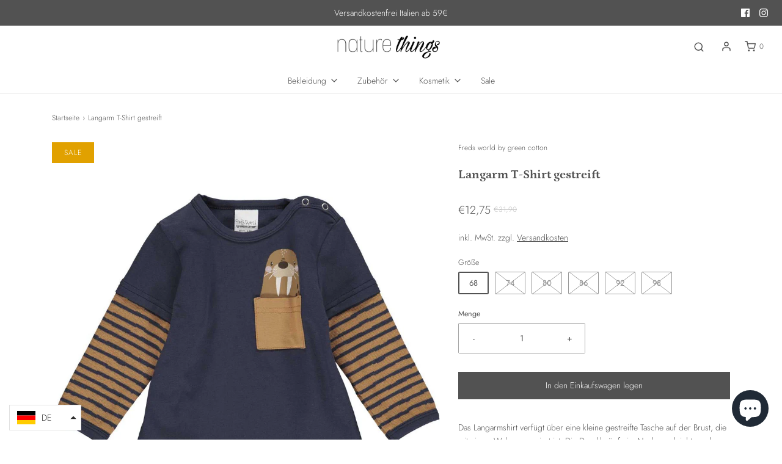

--- FILE ---
content_type: text/html; charset=utf-8
request_url: https://www.naturethings.it/products/langarm-t-shirt-gestreift
body_size: 30863
content:
<!DOCTYPE html>
<!--[if lt IE 7 ]><html class="no-js ie ie6" lang="en"> <![endif]-->
<!--[if IE 7 ]><html class="no-js ie ie7" lang="en"> <![endif]-->
<!--[if IE 8 ]><html class="no-js ie ie8" lang="en"> <![endif]-->
<!--[if (gte IE 9)|!(IE)]><!-->
<html class="no-js" lang="en">
<!--<![endif]-->
<head>







	<meta charset="utf-8">
	<!--[if lt IE 9]>
		<script src="//html5shim.googlecode.com/svn/trunk/html5.js"></script>
	<![endif]-->

	<title>
		Nature Things | Nur das Beste aus der Natur
	</title>

	<script type="text/javascript">
		document.documentElement.className = document.documentElement.className.replace('no-js', 'js');
	</script>

	
	<meta name="description" content="Das Langarmshirt verfügt über eine kleine gestreifte Tasche auf der Brust, die mit einem Walross verziert ist. Die Druckknöpfe im Nacken erleichtern das An- und Ausziehen.  Material: 97% Bio-Baumwolle, 3% ElasthanPflege: Maschinenwaschbar bei 40° Die Bekleidung von Fred´s World by green cotton ist GOTS Organic zertifiz">
	

	
		<meta name="viewport" content="width=device-width, initial-scale=1, maximum-scale=1, user-scalable=0" />
	

	<!-- /snippets/social-meta-tags.liquid -->


<meta property="og:site_name" content="Nature Things">
<meta property="og:url" content="https://www.naturethings.it/products/langarm-t-shirt-gestreift">
<meta property="og:title" content="Langarm T-Shirt gestreift">
<meta property="og:type" content="product">
<meta property="og:description" content="Das Langarmshirt verfügt über eine kleine gestreifte Tasche auf der Brust, die mit einem Walross verziert ist. Die Druckknöpfe im Nacken erleichtern das An- und Ausziehen.  Material: 97% Bio-Baumwolle, 3% ElasthanPflege: Maschinenwaschbar bei 40° Die Bekleidung von Fred´s World by green cotton ist GOTS Organic zertifiz">

  <meta property="og:price:amount" content="12,75">
  <meta property="og:price:currency" content="EUR">

<meta property="og:image" content="http://www.naturethings.it/cdn/shop/products/ZdhfG_Ok_1200x1200.jpg?v=1661197965"><meta property="og:image" content="http://www.naturethings.it/cdn/shop/products/hiXz2MiY_1200x1200.jpg?v=1661197965"><meta property="og:image" content="http://www.naturethings.it/cdn/shop/products/s0ij1-oQ_1200x1200.jpg?v=1661197965">
<meta property="og:image:alt" content="Langarm T-Shirt gestreift"><meta property="og:image:alt" content="Langarm T-Shirt gestreift"><meta property="og:image:alt" content="Langarm T-Shirt gestreift">
<meta property="og:image:secure_url" content="https://www.naturethings.it/cdn/shop/products/ZdhfG_Ok_1200x1200.jpg?v=1661197965"><meta property="og:image:secure_url" content="https://www.naturethings.it/cdn/shop/products/hiXz2MiY_1200x1200.jpg?v=1661197965"><meta property="og:image:secure_url" content="https://www.naturethings.it/cdn/shop/products/s0ij1-oQ_1200x1200.jpg?v=1661197965">


<meta name="twitter:card" content="summary_large_image">
<meta name="twitter:title" content="Langarm T-Shirt gestreift">
<meta name="twitter:description" content="Das Langarmshirt verfügt über eine kleine gestreifte Tasche auf der Brust, die mit einem Walross verziert ist. Die Druckknöpfe im Nacken erleichtern das An- und Ausziehen.  Material: 97% Bio-Baumwolle, 3% ElasthanPflege: Maschinenwaschbar bei 40° Die Bekleidung von Fred´s World by green cotton ist GOTS Organic zertifiz">

	<style>
/*============================================================================
  Typography
==============================================================================*/





@font-face {
  font-family: Petrona;
  font-weight: 700;
  font-style: normal;
  font-display: swap;
  src: url("//www.naturethings.it/cdn/fonts/petrona/petrona_n7.8f0b6938e4c6f57dca1d71c2d799a3a6be96af37.woff2") format("woff2"),
       url("//www.naturethings.it/cdn/fonts/petrona/petrona_n7.9d88fb3c3e708e09dfffac76539bc871aceddbeb.woff") format("woff");
}

@font-face {
  font-family: Jost;
  font-weight: 300;
  font-style: normal;
  font-display: swap;
  src: url("//www.naturethings.it/cdn/fonts/jost/jost_n3.a5df7448b5b8c9a76542f085341dff794ff2a59d.woff2") format("woff2"),
       url("//www.naturethings.it/cdn/fonts/jost/jost_n3.882941f5a26d0660f7dd135c08afc57fc6939a07.woff") format("woff");
}

@font-face {
  font-family: Jost;
  font-weight: 300;
  font-style: normal;
  font-display: swap;
  src: url("//www.naturethings.it/cdn/fonts/jost/jost_n3.a5df7448b5b8c9a76542f085341dff794ff2a59d.woff2") format("woff2"),
       url("//www.naturethings.it/cdn/fonts/jost/jost_n3.882941f5a26d0660f7dd135c08afc57fc6939a07.woff") format("woff");
}


  @font-face {
  font-family: Jost;
  font-weight: 400;
  font-style: normal;
  font-display: swap;
  src: url("//www.naturethings.it/cdn/fonts/jost/jost_n4.d47a1b6347ce4a4c9f437608011273009d91f2b7.woff2") format("woff2"),
       url("//www.naturethings.it/cdn/fonts/jost/jost_n4.791c46290e672b3f85c3d1c651ef2efa3819eadd.woff") format("woff");
}




  @font-face {
  font-family: Jost;
  font-weight: 300;
  font-style: italic;
  font-display: swap;
  src: url("//www.naturethings.it/cdn/fonts/jost/jost_i3.8d4e97d98751190bb5824cdb405ec5b0049a74c0.woff2") format("woff2"),
       url("//www.naturethings.it/cdn/fonts/jost/jost_i3.1b7a65a16099fd3de6fdf1255c696902ed952195.woff") format("woff");
}




  @font-face {
  font-family: Jost;
  font-weight: 400;
  font-style: italic;
  font-display: swap;
  src: url("//www.naturethings.it/cdn/fonts/jost/jost_i4.b690098389649750ada222b9763d55796c5283a5.woff2") format("woff2"),
       url("//www.naturethings.it/cdn/fonts/jost/jost_i4.fd766415a47e50b9e391ae7ec04e2ae25e7e28b0.woff") format("woff");
}



/*============================================================================
  #General Variables
==============================================================================*/

:root {
  --page-background: #ffffff;

  --color-primary: #525252;
  --disabled-color-primary: rgba(82, 82, 82, 0.5);
  --color-primary-opacity: rgba(82, 82, 82, 0.03);
  --link-color: #525252;
  --active-link-color: #e1a100;

  --button-background-color: #525252;
  --button-background-hover-color: #e1a100;
  --button-background-hover-color-lighten: #fbb300;
  --button-text-color: #ffffff;

  --sale-color: #e1a100;
  --sale-text-color: #ffffff;
  --sale-color-faint: rgba(225, 161, 0, 0.1);
  --sold-out-color: #525252;
  --sold-out-text-color: #ffffff;

  --header-background: #ffffff;
  --header-text: #525252;
  --header-border-color: rgba(82, 82, 82, 0.1);
  --header-hover-background-color: rgba(82, 82, 82, 0.1);
  --header-overlay-text: #ffffff;

  --sticky-header-background: #ffffff;
  --sticky-header-text: #525252;
  --sticky-header-border: rgba(82, 82, 82, 0.1);

  --mobile-menu-text: #ffffff;
  --mobile-menu-background: #525252;
  --mobile-menu-border-color: rgba(255, 255, 255, 0.5);

  --footer-background: #525252;
  --footer-text: #ffffff;
  --footer-hover-background-color: rgba(255, 255, 255, 0.1);


  --pop-up-text: #525252;
  --pop-up-background: #e1a100;

  --secondary-color: rgba(0, 0, 0, 1) !default;
  --select-padding: 5px;
  --select-radius: 2px !default;

  --border-color: rgba(82, 82, 82, 0.5);
  --border-search: rgba(82, 82, 82, 0.1);
  --border-color-subtle: rgba(82, 82, 82, 0.1);
  --border-color-subtle-darken: #454545;

  --color-scheme-light-background: #e1a100;
  --color-scheme-light-background-hover: rgba(225, 161, 0, 0.1);
  --color-scheme-light-text: #525252;
  --color-scheme-light-text-hover: rgba(82, 82, 82, 0.7);
  --color-scheme-light-input-hover: rgba(82, 82, 82, 0.1);

  --color-scheme-accent-background: #525252;
  --color-scheme-accent-background-hover: rgba(82, 82, 82, 0.1);
  --color-scheme-accent-text: #ffffff;
  --color-scheme-accent-text-hover: rgba(255, 255, 255, 0.7);
  --color-scheme-accent-input-hover: rgba(255, 255, 255, 0.1);

  --color-scheme-dark-background: #525252;
  --color-scheme-dark-background-hover: rgba(82, 82, 82, 0.1);
  --color-scheme-dark-text: #ffffff;
  --color-scheme-dark-text-hover: rgba(255, 255, 255, 0.7);
  --color-scheme-dark-input-hover: rgba(255, 255, 255, 0.1);

  --header-font-stack: Petrona, serif;
  --header-font-weight: 700;
  --header-font-style: normal;
  --header-font-transform: none;

  
  --header-letter-spacing: normal;
  

  --body-font-stack: Jost, sans-serif;
  --body-font-weight: 300;
  --body-font-style: normal;
  --body-font-size-int: 14;
  --body-font-size: 14px;

  --subheading-font-stack: Jost, sans-serif;
  --subheading-font-weight: 300;
  --subheading-font-style: normal;
  --subheading-font-transform: lowercase;
  --subheading-case: lowercase;

  
  --heading-base: 28;
  --subheading-base: 14;
  --subheading-2-font-size: 16px;
  --subheading-2-line-height: 20px;
  --product-titles: 20;
  --subpage-header: 20;
  --subpage-header-px: 20px;
  --subpage-header-line-height: 28px;
  --heading-font-size: 28px;
  --heading-line-height: 36px;
  --subheading-font-size: 14px;
  --subheading-line-height: 18px;
  

  --color-image-overlay: #000;
  --color-image-overlay-text: #fff;
  --image-overlay-opacity: calc(40 / 100);

  --flexslider-icon-eot: //www.naturethings.it/cdn/shop/t/7/assets/flexslider-icon.eot?v=70838442330258149421613853211;
  --flexslider-icon-eot-ie: //www.naturethings.it/cdn/shop/t/7/assets/flexslider-icon.eot%23iefix?864;
  --flexslider-icon-woff: //www.naturethings.it/cdn/shop/t/7/assets/flexslider-icon.eot?v=70838442330258149421613853211;
  --flexslider-icon-ttf: //www.naturethings.it/cdn/shop/t/7/assets/flexslider-icon.eot?v=70838442330258149421613853211;
  --flexslider-icon-svg: //www.naturethings.it/cdn/shop/t/7/assets/flexslider-icon.eot?v=70838442330258149421613853211;

  --delete-button-png: //www.naturethings.it/cdn/shop/t/7/assets/delete.png?864;
  --loader-svg: //www.naturethings.it/cdn/shop/t/7/assets/loader.svg?v=119822953187440061741613853212;

  
  --mobile-menu-link-transform: none;
  --mobile-menu-link-letter-spacing: 0;
  

  
  --buttons-transform: none;
  --buttons-letter-spacing: 0;
  

  
    --button-font-family: var(--body-font-stack);
    --button-font-weight: var(--body-font-weight);
    --button-font-style: var(--body-font-style);
    --button-font-size: var(--body-font-size);
  

  
    --button-font-size-int: var(--body-font-size-int);
  

  
    --subheading-letter-spacing: normal;
  

  
    --nav-font-family: var(--body-font-stack);
    --nav-font-weight: var(--body-font-weight);
    --nav-font-style: var(--body-font-style);
  

  
    --nav-text-transform: none;
    --nav-letter-spacing: 0;
  

  
    --nav-font-size-int: var(--body-font-size-int);
  

  --password-text-color: #000000;
  --password-error-background: #feebeb;
  --password-error-text: #7e1412;
  --password-login-background: #111111;
  --password-login-text: #b8b8b8;
  --password-btn-text: #ffffff;
  --password-btn-background: #000000;
  --password-btn-background-success: #4caf50;
  --success-color: #28a745;
  --error-color: #b94a48;
}
</style>


	<link rel="canonical" href="https://www.naturethings.it/products/langarm-t-shirt-gestreift" />

	<!-- CSS -->
	<style>
/*============================================================================
  Typography
==============================================================================*/





@font-face {
  font-family: Petrona;
  font-weight: 700;
  font-style: normal;
  font-display: swap;
  src: url("//www.naturethings.it/cdn/fonts/petrona/petrona_n7.8f0b6938e4c6f57dca1d71c2d799a3a6be96af37.woff2") format("woff2"),
       url("//www.naturethings.it/cdn/fonts/petrona/petrona_n7.9d88fb3c3e708e09dfffac76539bc871aceddbeb.woff") format("woff");
}

@font-face {
  font-family: Jost;
  font-weight: 300;
  font-style: normal;
  font-display: swap;
  src: url("//www.naturethings.it/cdn/fonts/jost/jost_n3.a5df7448b5b8c9a76542f085341dff794ff2a59d.woff2") format("woff2"),
       url("//www.naturethings.it/cdn/fonts/jost/jost_n3.882941f5a26d0660f7dd135c08afc57fc6939a07.woff") format("woff");
}

@font-face {
  font-family: Jost;
  font-weight: 300;
  font-style: normal;
  font-display: swap;
  src: url("//www.naturethings.it/cdn/fonts/jost/jost_n3.a5df7448b5b8c9a76542f085341dff794ff2a59d.woff2") format("woff2"),
       url("//www.naturethings.it/cdn/fonts/jost/jost_n3.882941f5a26d0660f7dd135c08afc57fc6939a07.woff") format("woff");
}


  @font-face {
  font-family: Jost;
  font-weight: 400;
  font-style: normal;
  font-display: swap;
  src: url("//www.naturethings.it/cdn/fonts/jost/jost_n4.d47a1b6347ce4a4c9f437608011273009d91f2b7.woff2") format("woff2"),
       url("//www.naturethings.it/cdn/fonts/jost/jost_n4.791c46290e672b3f85c3d1c651ef2efa3819eadd.woff") format("woff");
}




  @font-face {
  font-family: Jost;
  font-weight: 300;
  font-style: italic;
  font-display: swap;
  src: url("//www.naturethings.it/cdn/fonts/jost/jost_i3.8d4e97d98751190bb5824cdb405ec5b0049a74c0.woff2") format("woff2"),
       url("//www.naturethings.it/cdn/fonts/jost/jost_i3.1b7a65a16099fd3de6fdf1255c696902ed952195.woff") format("woff");
}




  @font-face {
  font-family: Jost;
  font-weight: 400;
  font-style: italic;
  font-display: swap;
  src: url("//www.naturethings.it/cdn/fonts/jost/jost_i4.b690098389649750ada222b9763d55796c5283a5.woff2") format("woff2"),
       url("//www.naturethings.it/cdn/fonts/jost/jost_i4.fd766415a47e50b9e391ae7ec04e2ae25e7e28b0.woff") format("woff");
}



/*============================================================================
  #General Variables
==============================================================================*/

:root {
  --page-background: #ffffff;

  --color-primary: #525252;
  --disabled-color-primary: rgba(82, 82, 82, 0.5);
  --color-primary-opacity: rgba(82, 82, 82, 0.03);
  --link-color: #525252;
  --active-link-color: #e1a100;

  --button-background-color: #525252;
  --button-background-hover-color: #e1a100;
  --button-background-hover-color-lighten: #fbb300;
  --button-text-color: #ffffff;

  --sale-color: #e1a100;
  --sale-text-color: #ffffff;
  --sale-color-faint: rgba(225, 161, 0, 0.1);
  --sold-out-color: #525252;
  --sold-out-text-color: #ffffff;

  --header-background: #ffffff;
  --header-text: #525252;
  --header-border-color: rgba(82, 82, 82, 0.1);
  --header-hover-background-color: rgba(82, 82, 82, 0.1);
  --header-overlay-text: #ffffff;

  --sticky-header-background: #ffffff;
  --sticky-header-text: #525252;
  --sticky-header-border: rgba(82, 82, 82, 0.1);

  --mobile-menu-text: #ffffff;
  --mobile-menu-background: #525252;
  --mobile-menu-border-color: rgba(255, 255, 255, 0.5);

  --footer-background: #525252;
  --footer-text: #ffffff;
  --footer-hover-background-color: rgba(255, 255, 255, 0.1);


  --pop-up-text: #525252;
  --pop-up-background: #e1a100;

  --secondary-color: rgba(0, 0, 0, 1) !default;
  --select-padding: 5px;
  --select-radius: 2px !default;

  --border-color: rgba(82, 82, 82, 0.5);
  --border-search: rgba(82, 82, 82, 0.1);
  --border-color-subtle: rgba(82, 82, 82, 0.1);
  --border-color-subtle-darken: #454545;

  --color-scheme-light-background: #e1a100;
  --color-scheme-light-background-hover: rgba(225, 161, 0, 0.1);
  --color-scheme-light-text: #525252;
  --color-scheme-light-text-hover: rgba(82, 82, 82, 0.7);
  --color-scheme-light-input-hover: rgba(82, 82, 82, 0.1);

  --color-scheme-accent-background: #525252;
  --color-scheme-accent-background-hover: rgba(82, 82, 82, 0.1);
  --color-scheme-accent-text: #ffffff;
  --color-scheme-accent-text-hover: rgba(255, 255, 255, 0.7);
  --color-scheme-accent-input-hover: rgba(255, 255, 255, 0.1);

  --color-scheme-dark-background: #525252;
  --color-scheme-dark-background-hover: rgba(82, 82, 82, 0.1);
  --color-scheme-dark-text: #ffffff;
  --color-scheme-dark-text-hover: rgba(255, 255, 255, 0.7);
  --color-scheme-dark-input-hover: rgba(255, 255, 255, 0.1);

  --header-font-stack: Petrona, serif;
  --header-font-weight: 700;
  --header-font-style: normal;
  --header-font-transform: none;

  
  --header-letter-spacing: normal;
  

  --body-font-stack: Jost, sans-serif;
  --body-font-weight: 300;
  --body-font-style: normal;
  --body-font-size-int: 14;
  --body-font-size: 14px;

  --subheading-font-stack: Jost, sans-serif;
  --subheading-font-weight: 300;
  --subheading-font-style: normal;
  --subheading-font-transform: lowercase;
  --subheading-case: lowercase;

  
  --heading-base: 28;
  --subheading-base: 14;
  --subheading-2-font-size: 16px;
  --subheading-2-line-height: 20px;
  --product-titles: 20;
  --subpage-header: 20;
  --subpage-header-px: 20px;
  --subpage-header-line-height: 28px;
  --heading-font-size: 28px;
  --heading-line-height: 36px;
  --subheading-font-size: 14px;
  --subheading-line-height: 18px;
  

  --color-image-overlay: #000;
  --color-image-overlay-text: #fff;
  --image-overlay-opacity: calc(40 / 100);

  --flexslider-icon-eot: //www.naturethings.it/cdn/shop/t/7/assets/flexslider-icon.eot?v=70838442330258149421613853211;
  --flexslider-icon-eot-ie: //www.naturethings.it/cdn/shop/t/7/assets/flexslider-icon.eot%23iefix?864;
  --flexslider-icon-woff: //www.naturethings.it/cdn/shop/t/7/assets/flexslider-icon.eot?v=70838442330258149421613853211;
  --flexslider-icon-ttf: //www.naturethings.it/cdn/shop/t/7/assets/flexslider-icon.eot?v=70838442330258149421613853211;
  --flexslider-icon-svg: //www.naturethings.it/cdn/shop/t/7/assets/flexslider-icon.eot?v=70838442330258149421613853211;

  --delete-button-png: //www.naturethings.it/cdn/shop/t/7/assets/delete.png?864;
  --loader-svg: //www.naturethings.it/cdn/shop/t/7/assets/loader.svg?v=119822953187440061741613853212;

  
  --mobile-menu-link-transform: none;
  --mobile-menu-link-letter-spacing: 0;
  

  
  --buttons-transform: none;
  --buttons-letter-spacing: 0;
  

  
    --button-font-family: var(--body-font-stack);
    --button-font-weight: var(--body-font-weight);
    --button-font-style: var(--body-font-style);
    --button-font-size: var(--body-font-size);
  

  
    --button-font-size-int: var(--body-font-size-int);
  

  
    --subheading-letter-spacing: normal;
  

  
    --nav-font-family: var(--body-font-stack);
    --nav-font-weight: var(--body-font-weight);
    --nav-font-style: var(--body-font-style);
  

  
    --nav-text-transform: none;
    --nav-letter-spacing: 0;
  

  
    --nav-font-size-int: var(--body-font-size-int);
  

  --password-text-color: #000000;
  --password-error-background: #feebeb;
  --password-error-text: #7e1412;
  --password-login-background: #111111;
  --password-login-text: #b8b8b8;
  --password-btn-text: #ffffff;
  --password-btn-background: #000000;
  --password-btn-background-success: #4caf50;
  --success-color: #28a745;
  --error-color: #b94a48;
}
</style>


	
		<link rel="preload" href="//www.naturethings.it/cdn/shop/t/7/assets/theme-product.min.css?v=76356948018002287081613853219" as="style">
	  	<link href="//www.naturethings.it/cdn/shop/t/7/assets/theme-product.min.css?v=76356948018002287081613853219" rel="stylesheet" type="text/css" media="all" />
	

	<link href="//www.naturethings.it/cdn/shop/t/7/assets/custom.css?v=60929843993882887651613853208" rel="stylesheet" type="text/css" media="all" />

	



	
		<link rel="shortcut icon" href="//www.naturethings.it/cdn/shop/files/Nature_Things_FavIcon_2c6f20e9-1911-47e2-a292-8a3d1b46ba7b_32x32.png?v=1617121827" type="image/png">
	

	<link rel="sitemap" type="application/xml" title="Sitemap" href="/sitemap.xml" />

	<script>window.performance && window.performance.mark && window.performance.mark('shopify.content_for_header.start');</script><meta name="google-site-verification" content="qnoL7noVSJxgWLO8hVN-RnyNFR8qPvTMYY32XG5Jeek">
<meta id="shopify-digital-wallet" name="shopify-digital-wallet" content="/53122334901/digital_wallets/dialog">
<meta name="shopify-checkout-api-token" content="4db48669dfb45a6178837b644e0e25fa">
<meta id="in-context-paypal-metadata" data-shop-id="53122334901" data-venmo-supported="false" data-environment="production" data-locale="de_DE" data-paypal-v4="true" data-currency="EUR">
<link rel="alternate" hreflang="x-default" href="https://www.naturethings.it/products/langarm-t-shirt-gestreift">
<link rel="alternate" hreflang="de" href="https://www.naturethings.it/products/langarm-t-shirt-gestreift">
<link rel="alternate" hreflang="it" href="https://www.naturethings.it/it/products/langarm-t-shirt-gestreift">
<link rel="alternate" type="application/json+oembed" href="https://www.naturethings.it/products/langarm-t-shirt-gestreift.oembed">
<script async="async" src="/checkouts/internal/preloads.js?locale=de-IT"></script>
<script id="apple-pay-shop-capabilities" type="application/json">{"shopId":53122334901,"countryCode":"IT","currencyCode":"EUR","merchantCapabilities":["supports3DS"],"merchantId":"gid:\/\/shopify\/Shop\/53122334901","merchantName":"Nature Things","requiredBillingContactFields":["postalAddress","email"],"requiredShippingContactFields":["postalAddress","email"],"shippingType":"shipping","supportedNetworks":["visa","maestro","masterCard"],"total":{"type":"pending","label":"Nature Things","amount":"1.00"},"shopifyPaymentsEnabled":true,"supportsSubscriptions":true}</script>
<script id="shopify-features" type="application/json">{"accessToken":"4db48669dfb45a6178837b644e0e25fa","betas":["rich-media-storefront-analytics"],"domain":"www.naturethings.it","predictiveSearch":true,"shopId":53122334901,"locale":"de"}</script>
<script>var Shopify = Shopify || {};
Shopify.shop = "naturethings-it.myshopify.com";
Shopify.locale = "de";
Shopify.currency = {"active":"EUR","rate":"1.0"};
Shopify.country = "IT";
Shopify.theme = {"name":"Envy","id":119880089781,"schema_name":"Envy","schema_version":"27.2.0","theme_store_id":411,"role":"main"};
Shopify.theme.handle = "null";
Shopify.theme.style = {"id":null,"handle":null};
Shopify.cdnHost = "www.naturethings.it/cdn";
Shopify.routes = Shopify.routes || {};
Shopify.routes.root = "/";</script>
<script type="module">!function(o){(o.Shopify=o.Shopify||{}).modules=!0}(window);</script>
<script>!function(o){function n(){var o=[];function n(){o.push(Array.prototype.slice.apply(arguments))}return n.q=o,n}var t=o.Shopify=o.Shopify||{};t.loadFeatures=n(),t.autoloadFeatures=n()}(window);</script>
<script id="shop-js-analytics" type="application/json">{"pageType":"product"}</script>
<script defer="defer" async type="module" src="//www.naturethings.it/cdn/shopifycloud/shop-js/modules/v2/client.init-shop-cart-sync_HUjMWWU5.de.esm.js"></script>
<script defer="defer" async type="module" src="//www.naturethings.it/cdn/shopifycloud/shop-js/modules/v2/chunk.common_QpfDqRK1.esm.js"></script>
<script type="module">
  await import("//www.naturethings.it/cdn/shopifycloud/shop-js/modules/v2/client.init-shop-cart-sync_HUjMWWU5.de.esm.js");
await import("//www.naturethings.it/cdn/shopifycloud/shop-js/modules/v2/chunk.common_QpfDqRK1.esm.js");

  window.Shopify.SignInWithShop?.initShopCartSync?.({"fedCMEnabled":true,"windoidEnabled":true});

</script>
<script id="__st">var __st={"a":53122334901,"offset":3600,"reqid":"6e8ba22f-e176-40bd-8171-6da05f2bd4fd-1768795229","pageurl":"www.naturethings.it\/products\/langarm-t-shirt-gestreift","u":"b72cf5323c35","p":"product","rtyp":"product","rid":7311514435765};</script>
<script>window.ShopifyPaypalV4VisibilityTracking = true;</script>
<script id="captcha-bootstrap">!function(){'use strict';const t='contact',e='account',n='new_comment',o=[[t,t],['blogs',n],['comments',n],[t,'customer']],c=[[e,'customer_login'],[e,'guest_login'],[e,'recover_customer_password'],[e,'create_customer']],r=t=>t.map((([t,e])=>`form[action*='/${t}']:not([data-nocaptcha='true']) input[name='form_type'][value='${e}']`)).join(','),a=t=>()=>t?[...document.querySelectorAll(t)].map((t=>t.form)):[];function s(){const t=[...o],e=r(t);return a(e)}const i='password',u='form_key',d=['recaptcha-v3-token','g-recaptcha-response','h-captcha-response',i],f=()=>{try{return window.sessionStorage}catch{return}},m='__shopify_v',_=t=>t.elements[u];function p(t,e,n=!1){try{const o=window.sessionStorage,c=JSON.parse(o.getItem(e)),{data:r}=function(t){const{data:e,action:n}=t;return t[m]||n?{data:e,action:n}:{data:t,action:n}}(c);for(const[e,n]of Object.entries(r))t.elements[e]&&(t.elements[e].value=n);n&&o.removeItem(e)}catch(o){console.error('form repopulation failed',{error:o})}}const l='form_type',E='cptcha';function T(t){t.dataset[E]=!0}const w=window,h=w.document,L='Shopify',v='ce_forms',y='captcha';let A=!1;((t,e)=>{const n=(g='f06e6c50-85a8-45c8-87d0-21a2b65856fe',I='https://cdn.shopify.com/shopifycloud/storefront-forms-hcaptcha/ce_storefront_forms_captcha_hcaptcha.v1.5.2.iife.js',D={infoText:'Durch hCaptcha geschützt',privacyText:'Datenschutz',termsText:'Allgemeine Geschäftsbedingungen'},(t,e,n)=>{const o=w[L][v],c=o.bindForm;if(c)return c(t,g,e,D).then(n);var r;o.q.push([[t,g,e,D],n]),r=I,A||(h.body.append(Object.assign(h.createElement('script'),{id:'captcha-provider',async:!0,src:r})),A=!0)});var g,I,D;w[L]=w[L]||{},w[L][v]=w[L][v]||{},w[L][v].q=[],w[L][y]=w[L][y]||{},w[L][y].protect=function(t,e){n(t,void 0,e),T(t)},Object.freeze(w[L][y]),function(t,e,n,w,h,L){const[v,y,A,g]=function(t,e,n){const i=e?o:[],u=t?c:[],d=[...i,...u],f=r(d),m=r(i),_=r(d.filter((([t,e])=>n.includes(e))));return[a(f),a(m),a(_),s()]}(w,h,L),I=t=>{const e=t.target;return e instanceof HTMLFormElement?e:e&&e.form},D=t=>v().includes(t);t.addEventListener('submit',(t=>{const e=I(t);if(!e)return;const n=D(e)&&!e.dataset.hcaptchaBound&&!e.dataset.recaptchaBound,o=_(e),c=g().includes(e)&&(!o||!o.value);(n||c)&&t.preventDefault(),c&&!n&&(function(t){try{if(!f())return;!function(t){const e=f();if(!e)return;const n=_(t);if(!n)return;const o=n.value;o&&e.removeItem(o)}(t);const e=Array.from(Array(32),(()=>Math.random().toString(36)[2])).join('');!function(t,e){_(t)||t.append(Object.assign(document.createElement('input'),{type:'hidden',name:u})),t.elements[u].value=e}(t,e),function(t,e){const n=f();if(!n)return;const o=[...t.querySelectorAll(`input[type='${i}']`)].map((({name:t})=>t)),c=[...d,...o],r={};for(const[a,s]of new FormData(t).entries())c.includes(a)||(r[a]=s);n.setItem(e,JSON.stringify({[m]:1,action:t.action,data:r}))}(t,e)}catch(e){console.error('failed to persist form',e)}}(e),e.submit())}));const S=(t,e)=>{t&&!t.dataset[E]&&(n(t,e.some((e=>e===t))),T(t))};for(const o of['focusin','change'])t.addEventListener(o,(t=>{const e=I(t);D(e)&&S(e,y())}));const B=e.get('form_key'),M=e.get(l),P=B&&M;t.addEventListener('DOMContentLoaded',(()=>{const t=y();if(P)for(const e of t)e.elements[l].value===M&&p(e,B);[...new Set([...A(),...v().filter((t=>'true'===t.dataset.shopifyCaptcha))])].forEach((e=>S(e,t)))}))}(h,new URLSearchParams(w.location.search),n,t,e,['guest_login'])})(!0,!0)}();</script>
<script integrity="sha256-4kQ18oKyAcykRKYeNunJcIwy7WH5gtpwJnB7kiuLZ1E=" data-source-attribution="shopify.loadfeatures" defer="defer" src="//www.naturethings.it/cdn/shopifycloud/storefront/assets/storefront/load_feature-a0a9edcb.js" crossorigin="anonymous"></script>
<script data-source-attribution="shopify.dynamic_checkout.dynamic.init">var Shopify=Shopify||{};Shopify.PaymentButton=Shopify.PaymentButton||{isStorefrontPortableWallets:!0,init:function(){window.Shopify.PaymentButton.init=function(){};var t=document.createElement("script");t.src="https://www.naturethings.it/cdn/shopifycloud/portable-wallets/latest/portable-wallets.de.js",t.type="module",document.head.appendChild(t)}};
</script>
<script data-source-attribution="shopify.dynamic_checkout.buyer_consent">
  function portableWalletsHideBuyerConsent(e){var t=document.getElementById("shopify-buyer-consent"),n=document.getElementById("shopify-subscription-policy-button");t&&n&&(t.classList.add("hidden"),t.setAttribute("aria-hidden","true"),n.removeEventListener("click",e))}function portableWalletsShowBuyerConsent(e){var t=document.getElementById("shopify-buyer-consent"),n=document.getElementById("shopify-subscription-policy-button");t&&n&&(t.classList.remove("hidden"),t.removeAttribute("aria-hidden"),n.addEventListener("click",e))}window.Shopify?.PaymentButton&&(window.Shopify.PaymentButton.hideBuyerConsent=portableWalletsHideBuyerConsent,window.Shopify.PaymentButton.showBuyerConsent=portableWalletsShowBuyerConsent);
</script>
<script data-source-attribution="shopify.dynamic_checkout.cart.bootstrap">document.addEventListener("DOMContentLoaded",(function(){function t(){return document.querySelector("shopify-accelerated-checkout-cart, shopify-accelerated-checkout")}if(t())Shopify.PaymentButton.init();else{new MutationObserver((function(e,n){t()&&(Shopify.PaymentButton.init(),n.disconnect())})).observe(document.body,{childList:!0,subtree:!0})}}));
</script>
<link id="shopify-accelerated-checkout-styles" rel="stylesheet" media="screen" href="https://www.naturethings.it/cdn/shopifycloud/portable-wallets/latest/accelerated-checkout-backwards-compat.css" crossorigin="anonymous">
<style id="shopify-accelerated-checkout-cart">
        #shopify-buyer-consent {
  margin-top: 1em;
  display: inline-block;
  width: 100%;
}

#shopify-buyer-consent.hidden {
  display: none;
}

#shopify-subscription-policy-button {
  background: none;
  border: none;
  padding: 0;
  text-decoration: underline;
  font-size: inherit;
  cursor: pointer;
}

#shopify-subscription-policy-button::before {
  box-shadow: none;
}

      </style>

<script>window.performance && window.performance.mark && window.performance.mark('shopify.content_for_header.end');</script>

	<script type="text/javascript">
	window.lazySizesConfig = window.lazySizesConfig || {};
	window.lazySizesConfig.rias = window.lazySizesConfig.rias || {};

	// configure available widths to replace with the {width} placeholder
	window.lazySizesConfig.rias.widths = [150, 300, 600, 900, 1200, 1500, 1800, 2100];

	window.wetheme = {
		name: 'Envy',
	};
	</script>

	

	<script defer type="module" src="//www.naturethings.it/cdn/shop/t/7/assets/theme.min.js?v=120119556492821234081613853221"></script>
	<script defer nomodule src="//www.naturethings.it/cdn/shop/t/7/assets/theme.legacy.min.js?v=138253778516128114921613853220"></script>
<script src="https://cdn.shopify.com/extensions/019bb13b-e701-7f34-b935-c9e8620fd922/tms-prod-148/assets/tms-translator.min.js" type="text/javascript" defer="defer"></script>
<script src="https://cdn.shopify.com/extensions/7bc9bb47-adfa-4267-963e-cadee5096caf/inbox-1252/assets/inbox-chat-loader.js" type="text/javascript" defer="defer"></script>
<link href="https://monorail-edge.shopifysvc.com" rel="dns-prefetch">
<script>(function(){if ("sendBeacon" in navigator && "performance" in window) {try {var session_token_from_headers = performance.getEntriesByType('navigation')[0].serverTiming.find(x => x.name == '_s').description;} catch {var session_token_from_headers = undefined;}var session_cookie_matches = document.cookie.match(/_shopify_s=([^;]*)/);var session_token_from_cookie = session_cookie_matches && session_cookie_matches.length === 2 ? session_cookie_matches[1] : "";var session_token = session_token_from_headers || session_token_from_cookie || "";function handle_abandonment_event(e) {var entries = performance.getEntries().filter(function(entry) {return /monorail-edge.shopifysvc.com/.test(entry.name);});if (!window.abandonment_tracked && entries.length === 0) {window.abandonment_tracked = true;var currentMs = Date.now();var navigation_start = performance.timing.navigationStart;var payload = {shop_id: 53122334901,url: window.location.href,navigation_start,duration: currentMs - navigation_start,session_token,page_type: "product"};window.navigator.sendBeacon("https://monorail-edge.shopifysvc.com/v1/produce", JSON.stringify({schema_id: "online_store_buyer_site_abandonment/1.1",payload: payload,metadata: {event_created_at_ms: currentMs,event_sent_at_ms: currentMs}}));}}window.addEventListener('pagehide', handle_abandonment_event);}}());</script>
<script id="web-pixels-manager-setup">(function e(e,d,r,n,o){if(void 0===o&&(o={}),!Boolean(null===(a=null===(i=window.Shopify)||void 0===i?void 0:i.analytics)||void 0===a?void 0:a.replayQueue)){var i,a;window.Shopify=window.Shopify||{};var t=window.Shopify;t.analytics=t.analytics||{};var s=t.analytics;s.replayQueue=[],s.publish=function(e,d,r){return s.replayQueue.push([e,d,r]),!0};try{self.performance.mark("wpm:start")}catch(e){}var l=function(){var e={modern:/Edge?\/(1{2}[4-9]|1[2-9]\d|[2-9]\d{2}|\d{4,})\.\d+(\.\d+|)|Firefox\/(1{2}[4-9]|1[2-9]\d|[2-9]\d{2}|\d{4,})\.\d+(\.\d+|)|Chrom(ium|e)\/(9{2}|\d{3,})\.\d+(\.\d+|)|(Maci|X1{2}).+ Version\/(15\.\d+|(1[6-9]|[2-9]\d|\d{3,})\.\d+)([,.]\d+|)( \(\w+\)|)( Mobile\/\w+|) Safari\/|Chrome.+OPR\/(9{2}|\d{3,})\.\d+\.\d+|(CPU[ +]OS|iPhone[ +]OS|CPU[ +]iPhone|CPU IPhone OS|CPU iPad OS)[ +]+(15[._]\d+|(1[6-9]|[2-9]\d|\d{3,})[._]\d+)([._]\d+|)|Android:?[ /-](13[3-9]|1[4-9]\d|[2-9]\d{2}|\d{4,})(\.\d+|)(\.\d+|)|Android.+Firefox\/(13[5-9]|1[4-9]\d|[2-9]\d{2}|\d{4,})\.\d+(\.\d+|)|Android.+Chrom(ium|e)\/(13[3-9]|1[4-9]\d|[2-9]\d{2}|\d{4,})\.\d+(\.\d+|)|SamsungBrowser\/([2-9]\d|\d{3,})\.\d+/,legacy:/Edge?\/(1[6-9]|[2-9]\d|\d{3,})\.\d+(\.\d+|)|Firefox\/(5[4-9]|[6-9]\d|\d{3,})\.\d+(\.\d+|)|Chrom(ium|e)\/(5[1-9]|[6-9]\d|\d{3,})\.\d+(\.\d+|)([\d.]+$|.*Safari\/(?![\d.]+ Edge\/[\d.]+$))|(Maci|X1{2}).+ Version\/(10\.\d+|(1[1-9]|[2-9]\d|\d{3,})\.\d+)([,.]\d+|)( \(\w+\)|)( Mobile\/\w+|) Safari\/|Chrome.+OPR\/(3[89]|[4-9]\d|\d{3,})\.\d+\.\d+|(CPU[ +]OS|iPhone[ +]OS|CPU[ +]iPhone|CPU IPhone OS|CPU iPad OS)[ +]+(10[._]\d+|(1[1-9]|[2-9]\d|\d{3,})[._]\d+)([._]\d+|)|Android:?[ /-](13[3-9]|1[4-9]\d|[2-9]\d{2}|\d{4,})(\.\d+|)(\.\d+|)|Mobile Safari.+OPR\/([89]\d|\d{3,})\.\d+\.\d+|Android.+Firefox\/(13[5-9]|1[4-9]\d|[2-9]\d{2}|\d{4,})\.\d+(\.\d+|)|Android.+Chrom(ium|e)\/(13[3-9]|1[4-9]\d|[2-9]\d{2}|\d{4,})\.\d+(\.\d+|)|Android.+(UC? ?Browser|UCWEB|U3)[ /]?(15\.([5-9]|\d{2,})|(1[6-9]|[2-9]\d|\d{3,})\.\d+)\.\d+|SamsungBrowser\/(5\.\d+|([6-9]|\d{2,})\.\d+)|Android.+MQ{2}Browser\/(14(\.(9|\d{2,})|)|(1[5-9]|[2-9]\d|\d{3,})(\.\d+|))(\.\d+|)|K[Aa][Ii]OS\/(3\.\d+|([4-9]|\d{2,})\.\d+)(\.\d+|)/},d=e.modern,r=e.legacy,n=navigator.userAgent;return n.match(d)?"modern":n.match(r)?"legacy":"unknown"}(),u="modern"===l?"modern":"legacy",c=(null!=n?n:{modern:"",legacy:""})[u],f=function(e){return[e.baseUrl,"/wpm","/b",e.hashVersion,"modern"===e.buildTarget?"m":"l",".js"].join("")}({baseUrl:d,hashVersion:r,buildTarget:u}),m=function(e){var d=e.version,r=e.bundleTarget,n=e.surface,o=e.pageUrl,i=e.monorailEndpoint;return{emit:function(e){var a=e.status,t=e.errorMsg,s=(new Date).getTime(),l=JSON.stringify({metadata:{event_sent_at_ms:s},events:[{schema_id:"web_pixels_manager_load/3.1",payload:{version:d,bundle_target:r,page_url:o,status:a,surface:n,error_msg:t},metadata:{event_created_at_ms:s}}]});if(!i)return console&&console.warn&&console.warn("[Web Pixels Manager] No Monorail endpoint provided, skipping logging."),!1;try{return self.navigator.sendBeacon.bind(self.navigator)(i,l)}catch(e){}var u=new XMLHttpRequest;try{return u.open("POST",i,!0),u.setRequestHeader("Content-Type","text/plain"),u.send(l),!0}catch(e){return console&&console.warn&&console.warn("[Web Pixels Manager] Got an unhandled error while logging to Monorail."),!1}}}}({version:r,bundleTarget:l,surface:e.surface,pageUrl:self.location.href,monorailEndpoint:e.monorailEndpoint});try{o.browserTarget=l,function(e){var d=e.src,r=e.async,n=void 0===r||r,o=e.onload,i=e.onerror,a=e.sri,t=e.scriptDataAttributes,s=void 0===t?{}:t,l=document.createElement("script"),u=document.querySelector("head"),c=document.querySelector("body");if(l.async=n,l.src=d,a&&(l.integrity=a,l.crossOrigin="anonymous"),s)for(var f in s)if(Object.prototype.hasOwnProperty.call(s,f))try{l.dataset[f]=s[f]}catch(e){}if(o&&l.addEventListener("load",o),i&&l.addEventListener("error",i),u)u.appendChild(l);else{if(!c)throw new Error("Did not find a head or body element to append the script");c.appendChild(l)}}({src:f,async:!0,onload:function(){if(!function(){var e,d;return Boolean(null===(d=null===(e=window.Shopify)||void 0===e?void 0:e.analytics)||void 0===d?void 0:d.initialized)}()){var d=window.webPixelsManager.init(e)||void 0;if(d){var r=window.Shopify.analytics;r.replayQueue.forEach((function(e){var r=e[0],n=e[1],o=e[2];d.publishCustomEvent(r,n,o)})),r.replayQueue=[],r.publish=d.publishCustomEvent,r.visitor=d.visitor,r.initialized=!0}}},onerror:function(){return m.emit({status:"failed",errorMsg:"".concat(f," has failed to load")})},sri:function(e){var d=/^sha384-[A-Za-z0-9+/=]+$/;return"string"==typeof e&&d.test(e)}(c)?c:"",scriptDataAttributes:o}),m.emit({status:"loading"})}catch(e){m.emit({status:"failed",errorMsg:(null==e?void 0:e.message)||"Unknown error"})}}})({shopId: 53122334901,storefrontBaseUrl: "https://www.naturethings.it",extensionsBaseUrl: "https://extensions.shopifycdn.com/cdn/shopifycloud/web-pixels-manager",monorailEndpoint: "https://monorail-edge.shopifysvc.com/unstable/produce_batch",surface: "storefront-renderer",enabledBetaFlags: ["2dca8a86"],webPixelsConfigList: [{"id":"943423812","configuration":"{\"config\":\"{\\\"pixel_id\\\":\\\"G-6GSZY3LJ53\\\",\\\"target_country\\\":\\\"IT\\\",\\\"gtag_events\\\":[{\\\"type\\\":\\\"begin_checkout\\\",\\\"action_label\\\":\\\"G-6GSZY3LJ53\\\"},{\\\"type\\\":\\\"search\\\",\\\"action_label\\\":\\\"G-6GSZY3LJ53\\\"},{\\\"type\\\":\\\"view_item\\\",\\\"action_label\\\":[\\\"G-6GSZY3LJ53\\\",\\\"MC-2Q1M4MNF27\\\"]},{\\\"type\\\":\\\"purchase\\\",\\\"action_label\\\":[\\\"G-6GSZY3LJ53\\\",\\\"MC-2Q1M4MNF27\\\"]},{\\\"type\\\":\\\"page_view\\\",\\\"action_label\\\":[\\\"G-6GSZY3LJ53\\\",\\\"MC-2Q1M4MNF27\\\"]},{\\\"type\\\":\\\"add_payment_info\\\",\\\"action_label\\\":\\\"G-6GSZY3LJ53\\\"},{\\\"type\\\":\\\"add_to_cart\\\",\\\"action_label\\\":\\\"G-6GSZY3LJ53\\\"}],\\\"enable_monitoring_mode\\\":false}\"}","eventPayloadVersion":"v1","runtimeContext":"OPEN","scriptVersion":"b2a88bafab3e21179ed38636efcd8a93","type":"APP","apiClientId":1780363,"privacyPurposes":[],"dataSharingAdjustments":{"protectedCustomerApprovalScopes":["read_customer_address","read_customer_email","read_customer_name","read_customer_personal_data","read_customer_phone"]}},{"id":"289243460","configuration":"{\"pixel_id\":\"1171856414116502\",\"pixel_type\":\"facebook_pixel\",\"metaapp_system_user_token\":\"-\"}","eventPayloadVersion":"v1","runtimeContext":"OPEN","scriptVersion":"ca16bc87fe92b6042fbaa3acc2fbdaa6","type":"APP","apiClientId":2329312,"privacyPurposes":["ANALYTICS","MARKETING","SALE_OF_DATA"],"dataSharingAdjustments":{"protectedCustomerApprovalScopes":["read_customer_address","read_customer_email","read_customer_name","read_customer_personal_data","read_customer_phone"]}},{"id":"189530436","eventPayloadVersion":"v1","runtimeContext":"LAX","scriptVersion":"1","type":"CUSTOM","privacyPurposes":["ANALYTICS"],"name":"Google Analytics tag (migrated)"},{"id":"shopify-app-pixel","configuration":"{}","eventPayloadVersion":"v1","runtimeContext":"STRICT","scriptVersion":"0450","apiClientId":"shopify-pixel","type":"APP","privacyPurposes":["ANALYTICS","MARKETING"]},{"id":"shopify-custom-pixel","eventPayloadVersion":"v1","runtimeContext":"LAX","scriptVersion":"0450","apiClientId":"shopify-pixel","type":"CUSTOM","privacyPurposes":["ANALYTICS","MARKETING"]}],isMerchantRequest: false,initData: {"shop":{"name":"Nature Things","paymentSettings":{"currencyCode":"EUR"},"myshopifyDomain":"naturethings-it.myshopify.com","countryCode":"IT","storefrontUrl":"https:\/\/www.naturethings.it"},"customer":null,"cart":null,"checkout":null,"productVariants":[{"price":{"amount":12.75,"currencyCode":"EUR"},"product":{"title":"Langarm T-Shirt gestreift","vendor":"Freds world by green cotton","id":"7311514435765","untranslatedTitle":"Langarm T-Shirt gestreift","url":"\/products\/langarm-t-shirt-gestreift","type":"Langarm T-Shirt"},"id":"42342070452405","image":{"src":"\/\/www.naturethings.it\/cdn\/shop\/products\/ZdhfG_Ok.jpg?v=1661197965"},"sku":"F.1.2","title":"68","untranslatedTitle":"68"},{"price":{"amount":12.75,"currencyCode":"EUR"},"product":{"title":"Langarm T-Shirt gestreift","vendor":"Freds world by green cotton","id":"7311514435765","untranslatedTitle":"Langarm T-Shirt gestreift","url":"\/products\/langarm-t-shirt-gestreift","type":"Langarm T-Shirt"},"id":"42342070485173","image":{"src":"\/\/www.naturethings.it\/cdn\/shop\/products\/ZdhfG_Ok.jpg?v=1661197965"},"sku":"F.1.2","title":"74","untranslatedTitle":"74"},{"price":{"amount":12.75,"currencyCode":"EUR"},"product":{"title":"Langarm T-Shirt gestreift","vendor":"Freds world by green cotton","id":"7311514435765","untranslatedTitle":"Langarm T-Shirt gestreift","url":"\/products\/langarm-t-shirt-gestreift","type":"Langarm T-Shirt"},"id":"42342070517941","image":{"src":"\/\/www.naturethings.it\/cdn\/shop\/products\/ZdhfG_Ok.jpg?v=1661197965"},"sku":"F.1.2","title":"80","untranslatedTitle":"80"},{"price":{"amount":12.75,"currencyCode":"EUR"},"product":{"title":"Langarm T-Shirt gestreift","vendor":"Freds world by green cotton","id":"7311514435765","untranslatedTitle":"Langarm T-Shirt gestreift","url":"\/products\/langarm-t-shirt-gestreift","type":"Langarm T-Shirt"},"id":"42342070550709","image":{"src":"\/\/www.naturethings.it\/cdn\/shop\/products\/ZdhfG_Ok.jpg?v=1661197965"},"sku":"F.1.2","title":"86","untranslatedTitle":"86"},{"price":{"amount":12.75,"currencyCode":"EUR"},"product":{"title":"Langarm T-Shirt gestreift","vendor":"Freds world by green cotton","id":"7311514435765","untranslatedTitle":"Langarm T-Shirt gestreift","url":"\/products\/langarm-t-shirt-gestreift","type":"Langarm T-Shirt"},"id":"42342070583477","image":{"src":"\/\/www.naturethings.it\/cdn\/shop\/products\/ZdhfG_Ok.jpg?v=1661197965"},"sku":"F.1.2","title":"92","untranslatedTitle":"92"},{"price":{"amount":12.75,"currencyCode":"EUR"},"product":{"title":"Langarm T-Shirt gestreift","vendor":"Freds world by green cotton","id":"7311514435765","untranslatedTitle":"Langarm T-Shirt gestreift","url":"\/products\/langarm-t-shirt-gestreift","type":"Langarm T-Shirt"},"id":"42342070616245","image":{"src":"\/\/www.naturethings.it\/cdn\/shop\/products\/ZdhfG_Ok.jpg?v=1661197965"},"sku":"F.1.2","title":"98","untranslatedTitle":"98"}],"purchasingCompany":null},},"https://www.naturethings.it/cdn","fcfee988w5aeb613cpc8e4bc33m6693e112",{"modern":"","legacy":""},{"shopId":"53122334901","storefrontBaseUrl":"https:\/\/www.naturethings.it","extensionBaseUrl":"https:\/\/extensions.shopifycdn.com\/cdn\/shopifycloud\/web-pixels-manager","surface":"storefront-renderer","enabledBetaFlags":"[\"2dca8a86\"]","isMerchantRequest":"false","hashVersion":"fcfee988w5aeb613cpc8e4bc33m6693e112","publish":"custom","events":"[[\"page_viewed\",{}],[\"product_viewed\",{\"productVariant\":{\"price\":{\"amount\":12.75,\"currencyCode\":\"EUR\"},\"product\":{\"title\":\"Langarm T-Shirt gestreift\",\"vendor\":\"Freds world by green cotton\",\"id\":\"7311514435765\",\"untranslatedTitle\":\"Langarm T-Shirt gestreift\",\"url\":\"\/products\/langarm-t-shirt-gestreift\",\"type\":\"Langarm T-Shirt\"},\"id\":\"42342070452405\",\"image\":{\"src\":\"\/\/www.naturethings.it\/cdn\/shop\/products\/ZdhfG_Ok.jpg?v=1661197965\"},\"sku\":\"F.1.2\",\"title\":\"68\",\"untranslatedTitle\":\"68\"}}]]"});</script><script>
  window.ShopifyAnalytics = window.ShopifyAnalytics || {};
  window.ShopifyAnalytics.meta = window.ShopifyAnalytics.meta || {};
  window.ShopifyAnalytics.meta.currency = 'EUR';
  var meta = {"product":{"id":7311514435765,"gid":"gid:\/\/shopify\/Product\/7311514435765","vendor":"Freds world by green cotton","type":"Langarm T-Shirt","handle":"langarm-t-shirt-gestreift","variants":[{"id":42342070452405,"price":1275,"name":"Langarm T-Shirt gestreift - 68","public_title":"68","sku":"F.1.2"},{"id":42342070485173,"price":1275,"name":"Langarm T-Shirt gestreift - 74","public_title":"74","sku":"F.1.2"},{"id":42342070517941,"price":1275,"name":"Langarm T-Shirt gestreift - 80","public_title":"80","sku":"F.1.2"},{"id":42342070550709,"price":1275,"name":"Langarm T-Shirt gestreift - 86","public_title":"86","sku":"F.1.2"},{"id":42342070583477,"price":1275,"name":"Langarm T-Shirt gestreift - 92","public_title":"92","sku":"F.1.2"},{"id":42342070616245,"price":1275,"name":"Langarm T-Shirt gestreift - 98","public_title":"98","sku":"F.1.2"}],"remote":false},"page":{"pageType":"product","resourceType":"product","resourceId":7311514435765,"requestId":"6e8ba22f-e176-40bd-8171-6da05f2bd4fd-1768795229"}};
  for (var attr in meta) {
    window.ShopifyAnalytics.meta[attr] = meta[attr];
  }
</script>
<script class="analytics">
  (function () {
    var customDocumentWrite = function(content) {
      var jquery = null;

      if (window.jQuery) {
        jquery = window.jQuery;
      } else if (window.Checkout && window.Checkout.$) {
        jquery = window.Checkout.$;
      }

      if (jquery) {
        jquery('body').append(content);
      }
    };

    var hasLoggedConversion = function(token) {
      if (token) {
        return document.cookie.indexOf('loggedConversion=' + token) !== -1;
      }
      return false;
    }

    var setCookieIfConversion = function(token) {
      if (token) {
        var twoMonthsFromNow = new Date(Date.now());
        twoMonthsFromNow.setMonth(twoMonthsFromNow.getMonth() + 2);

        document.cookie = 'loggedConversion=' + token + '; expires=' + twoMonthsFromNow;
      }
    }

    var trekkie = window.ShopifyAnalytics.lib = window.trekkie = window.trekkie || [];
    if (trekkie.integrations) {
      return;
    }
    trekkie.methods = [
      'identify',
      'page',
      'ready',
      'track',
      'trackForm',
      'trackLink'
    ];
    trekkie.factory = function(method) {
      return function() {
        var args = Array.prototype.slice.call(arguments);
        args.unshift(method);
        trekkie.push(args);
        return trekkie;
      };
    };
    for (var i = 0; i < trekkie.methods.length; i++) {
      var key = trekkie.methods[i];
      trekkie[key] = trekkie.factory(key);
    }
    trekkie.load = function(config) {
      trekkie.config = config || {};
      trekkie.config.initialDocumentCookie = document.cookie;
      var first = document.getElementsByTagName('script')[0];
      var script = document.createElement('script');
      script.type = 'text/javascript';
      script.onerror = function(e) {
        var scriptFallback = document.createElement('script');
        scriptFallback.type = 'text/javascript';
        scriptFallback.onerror = function(error) {
                var Monorail = {
      produce: function produce(monorailDomain, schemaId, payload) {
        var currentMs = new Date().getTime();
        var event = {
          schema_id: schemaId,
          payload: payload,
          metadata: {
            event_created_at_ms: currentMs,
            event_sent_at_ms: currentMs
          }
        };
        return Monorail.sendRequest("https://" + monorailDomain + "/v1/produce", JSON.stringify(event));
      },
      sendRequest: function sendRequest(endpointUrl, payload) {
        // Try the sendBeacon API
        if (window && window.navigator && typeof window.navigator.sendBeacon === 'function' && typeof window.Blob === 'function' && !Monorail.isIos12()) {
          var blobData = new window.Blob([payload], {
            type: 'text/plain'
          });

          if (window.navigator.sendBeacon(endpointUrl, blobData)) {
            return true;
          } // sendBeacon was not successful

        } // XHR beacon

        var xhr = new XMLHttpRequest();

        try {
          xhr.open('POST', endpointUrl);
          xhr.setRequestHeader('Content-Type', 'text/plain');
          xhr.send(payload);
        } catch (e) {
          console.log(e);
        }

        return false;
      },
      isIos12: function isIos12() {
        return window.navigator.userAgent.lastIndexOf('iPhone; CPU iPhone OS 12_') !== -1 || window.navigator.userAgent.lastIndexOf('iPad; CPU OS 12_') !== -1;
      }
    };
    Monorail.produce('monorail-edge.shopifysvc.com',
      'trekkie_storefront_load_errors/1.1',
      {shop_id: 53122334901,
      theme_id: 119880089781,
      app_name: "storefront",
      context_url: window.location.href,
      source_url: "//www.naturethings.it/cdn/s/trekkie.storefront.cd680fe47e6c39ca5d5df5f0a32d569bc48c0f27.min.js"});

        };
        scriptFallback.async = true;
        scriptFallback.src = '//www.naturethings.it/cdn/s/trekkie.storefront.cd680fe47e6c39ca5d5df5f0a32d569bc48c0f27.min.js';
        first.parentNode.insertBefore(scriptFallback, first);
      };
      script.async = true;
      script.src = '//www.naturethings.it/cdn/s/trekkie.storefront.cd680fe47e6c39ca5d5df5f0a32d569bc48c0f27.min.js';
      first.parentNode.insertBefore(script, first);
    };
    trekkie.load(
      {"Trekkie":{"appName":"storefront","development":false,"defaultAttributes":{"shopId":53122334901,"isMerchantRequest":null,"themeId":119880089781,"themeCityHash":"18037624139422524944","contentLanguage":"de","currency":"EUR","eventMetadataId":"e754d426-0627-4df5-80a7-b21296e3ee54"},"isServerSideCookieWritingEnabled":true,"monorailRegion":"shop_domain","enabledBetaFlags":["65f19447"]},"Session Attribution":{},"S2S":{"facebookCapiEnabled":true,"source":"trekkie-storefront-renderer","apiClientId":580111}}
    );

    var loaded = false;
    trekkie.ready(function() {
      if (loaded) return;
      loaded = true;

      window.ShopifyAnalytics.lib = window.trekkie;

      var originalDocumentWrite = document.write;
      document.write = customDocumentWrite;
      try { window.ShopifyAnalytics.merchantGoogleAnalytics.call(this); } catch(error) {};
      document.write = originalDocumentWrite;

      window.ShopifyAnalytics.lib.page(null,{"pageType":"product","resourceType":"product","resourceId":7311514435765,"requestId":"6e8ba22f-e176-40bd-8171-6da05f2bd4fd-1768795229","shopifyEmitted":true});

      var match = window.location.pathname.match(/checkouts\/(.+)\/(thank_you|post_purchase)/)
      var token = match? match[1]: undefined;
      if (!hasLoggedConversion(token)) {
        setCookieIfConversion(token);
        window.ShopifyAnalytics.lib.track("Viewed Product",{"currency":"EUR","variantId":42342070452405,"productId":7311514435765,"productGid":"gid:\/\/shopify\/Product\/7311514435765","name":"Langarm T-Shirt gestreift - 68","price":"12.75","sku":"F.1.2","brand":"Freds world by green cotton","variant":"68","category":"Langarm T-Shirt","nonInteraction":true,"remote":false},undefined,undefined,{"shopifyEmitted":true});
      window.ShopifyAnalytics.lib.track("monorail:\/\/trekkie_storefront_viewed_product\/1.1",{"currency":"EUR","variantId":42342070452405,"productId":7311514435765,"productGid":"gid:\/\/shopify\/Product\/7311514435765","name":"Langarm T-Shirt gestreift - 68","price":"12.75","sku":"F.1.2","brand":"Freds world by green cotton","variant":"68","category":"Langarm T-Shirt","nonInteraction":true,"remote":false,"referer":"https:\/\/www.naturethings.it\/products\/langarm-t-shirt-gestreift"});
      }
    });


        var eventsListenerScript = document.createElement('script');
        eventsListenerScript.async = true;
        eventsListenerScript.src = "//www.naturethings.it/cdn/shopifycloud/storefront/assets/shop_events_listener-3da45d37.js";
        document.getElementsByTagName('head')[0].appendChild(eventsListenerScript);

})();</script>
  <script>
  if (!window.ga || (window.ga && typeof window.ga !== 'function')) {
    window.ga = function ga() {
      (window.ga.q = window.ga.q || []).push(arguments);
      if (window.Shopify && window.Shopify.analytics && typeof window.Shopify.analytics.publish === 'function') {
        window.Shopify.analytics.publish("ga_stub_called", {}, {sendTo: "google_osp_migration"});
      }
      console.error("Shopify's Google Analytics stub called with:", Array.from(arguments), "\nSee https://help.shopify.com/manual/promoting-marketing/pixels/pixel-migration#google for more information.");
    };
    if (window.Shopify && window.Shopify.analytics && typeof window.Shopify.analytics.publish === 'function') {
      window.Shopify.analytics.publish("ga_stub_initialized", {}, {sendTo: "google_osp_migration"});
    }
  }
</script>
<script
  defer
  src="https://www.naturethings.it/cdn/shopifycloud/perf-kit/shopify-perf-kit-3.0.4.min.js"
  data-application="storefront-renderer"
  data-shop-id="53122334901"
  data-render-region="gcp-us-east1"
  data-page-type="product"
  data-theme-instance-id="119880089781"
  data-theme-name="Envy"
  data-theme-version="27.2.0"
  data-monorail-region="shop_domain"
  data-resource-timing-sampling-rate="10"
  data-shs="true"
  data-shs-beacon="true"
  data-shs-export-with-fetch="true"
  data-shs-logs-sample-rate="1"
  data-shs-beacon-endpoint="https://www.naturethings.it/api/collect"
></script>
</head>

<body
	id="langarm-t-shirt-gestreift"
	class="page-title--langarm-t-shirt-gestreift template-product flexbox-wrapper"
>

	
		<aside id="cartSlideoutAside">
	<form
		action="/cart"
		method="post"
		novalidate
		class="cart-drawer-form"
	>
		<div
			id="cartSlideoutWrapper"
			class="envy-shopping-right slideout-panel-hidden cart-drawer-right"
			role="dialog"
			aria-labelledby="cart_dialog_label"
			aria-describedby="cart_dialog_status"
			aria-modal="true"
		>
			<div class="cart-drawer__top">
				<div class="cart-drawer__empty-div"></div>
				<h2 class="type-subheading type-subheading--1 wow fadeIn" id="cart_dialog_label">
					<span class="cart-drawer--title">dein Einkaufswagen</span>
				</h2>

				<div class="cart-close-icon-wrapper">
					<button
						class="slide-menu cart-close-icon cart-menu-close alt-focus"
						aria-label="Seitenleiste des Warenkorbs schließen"
						type="button"
					>
						<i data-feather="x"></i>
					</button>
				</div>
			</div>

			<div class="cart-error-box"></div>

			<div aria-live="polite" class="cart-empty-box">
				Dein Einkauswagen ist leer
			</div>

			<script type="application/template" id="cart-item-template">
				<li>
					<article class="cart-item">
						<div class="cart-item-image--wrapper">
							<a class="cart-item-link" href="/product" tabindex="-1">
								<img
									class="cart-item-image"
									src="/product/image.jpg"
									alt=""
								/>
							</a>
						</div>
						<div class="cart-item-details--wrapper">
							<h3 class="cart-item__title">
								<a href="/product" class="cart-item-link cart-item-details--product-title-wrapper">
									<span class="cart-item-product-title"></span>
									<span class="cart-item-variant-title hide"></span>
									<span class="cart-item-selling-plan hide"></span>
								</a>
							</h3>

							<div class="cart-item-price-wrapper">
								<span class="sr-only">Jetzt</span>
								<span class="cart-item-price"></span>
								<span class="sr-only">War</span>
								<span class="cart-item-price-original"></span>
								<span class="cart-item-price-per-unit"></span>
							</div>

							<ul class="order-discount--cart-list" aria-label="Rabatt"></ul>

							<div class="cart-item--quantity-remove-wrapper">
								<div class="cart-item--quantity-wrapper">
									<button
										type="button"
										class="alt-focus cart-item-quantity-button cart-item-decrease"
										data-amount="-1"
										aria-label="Reduce item quantity by one"
									>-</button>
									<input
										type="text"
										class="cart-item-quantity"
										min="1"
										pattern="[0-9]*"
										aria-label="Quantity"
									>
									<button
										type="button"
										class="alt-focus cart-item-quantity-button cart-item-increase"
										data-amount="1"
										aria-label="Increase item quantity by one"
									>+</button>
								</div>

								<div class="cart-item-remove-button-container">
									<button type="button" id="cart-item-remove-button" class="alt-focus" aria-label="Remove product">Entfernen</button>
								</div>
							</div>
						</div>
					</article>
				</li>
			</script>
			<script type="application/json" id="initial-cart">
				{"note":null,"attributes":{},"original_total_price":0,"total_price":0,"total_discount":0,"total_weight":0.0,"item_count":0,"items":[],"requires_shipping":false,"currency":"EUR","items_subtotal_price":0,"cart_level_discount_applications":[],"checkout_charge_amount":0}
			</script>

			<ul class="cart-items"></ul>

			<div class="ajax-cart--bottom-wrapper">
				

				

				<div class="ajax-cart--cart-discount">
					<div class="cart--order-discount-wrapper custom-font ajax-cart-discount-wrapper"></div>
				</div>

				<span class="cart-price-text type-subheading">Zwischensumme</span>

				<div class="ajax-cart--cart-original-price">
					<span class="cart-item-original-total-price"><span class="money">€0,00</span></span>
				</div>

				<div class="ajax-cart--total-price">
					<h2
						id="cart_dialog_status"
						role="status"
						class="js-cart-drawer-status sr-only"
					></h2>

					<h5 id="cart_drawer_subtotal">
						<span class="cart-total-price" id="cart-price">
							<span class="money">€0,00</span>
						</span>
					</h5>
				</div><div class="row">
					<div class="col-md-12">
						<p class="cart--shipping-message">inkl. MwSt. zzgl. <a href="/policies/shipping-policy">Versandkosten</a>
</p>
					</div>
				</div>

				<div class="slide-checkout-buttons">
					<button type="submit" name="checkout" class="btn cart-button-checkout">
						<span class="cart-button-checkout-text">Bestellung aufgeben</span>
						<div class="cart-button-checkout-spinner lds-dual-ring hide"></div>
					</button>
					
						<div class="additional-checkout-buttons">
							<div class="dynamic-checkout__content" id="dynamic-checkout-cart" data-shopify="dynamic-checkout-cart"> <shopify-accelerated-checkout-cart wallet-configs="[{&quot;supports_subs&quot;:false,&quot;supports_def_opts&quot;:false,&quot;name&quot;:&quot;paypal&quot;,&quot;wallet_params&quot;:{&quot;shopId&quot;:53122334901,&quot;countryCode&quot;:&quot;IT&quot;,&quot;merchantName&quot;:&quot;Nature Things&quot;,&quot;phoneRequired&quot;:false,&quot;companyRequired&quot;:false,&quot;shippingType&quot;:&quot;shipping&quot;,&quot;shopifyPaymentsEnabled&quot;:true,&quot;hasManagedSellingPlanState&quot;:false,&quot;requiresBillingAgreement&quot;:false,&quot;merchantId&quot;:&quot;EAZ6EAXVTFXAG&quot;,&quot;sdkUrl&quot;:&quot;https://www.paypal.com/sdk/js?components=buttons\u0026commit=false\u0026currency=EUR\u0026locale=de_DE\u0026client-id=AfUEYT7nO4BwZQERn9Vym5TbHAG08ptiKa9gm8OARBYgoqiAJIjllRjeIMI4g294KAH1JdTnkzubt1fr\u0026merchant-id=EAZ6EAXVTFXAG\u0026intent=authorize&quot;}}]" access-token="4db48669dfb45a6178837b644e0e25fa" buyer-country="IT" buyer-locale="de" buyer-currency="EUR" shop-id="53122334901" cart-id="71b720b4161324019bbef5fc5ee88cac" enabled-flags="[&quot;ae0f5bf6&quot;]" > <div class="wallet-button-wrapper"> <ul class='wallet-cart-grid wallet-cart-grid--skeleton' role="list" data-shopify-buttoncontainer="true"> <li data-testid='grid-cell' class='wallet-cart-button-container'><div class='wallet-cart-button wallet-cart-button__skeleton' role='button' disabled aria-hidden='true'>&nbsp</div></li> </ul> </div> </shopify-accelerated-checkout-cart> <small id="shopify-buyer-consent" class="hidden" aria-hidden="true" data-consent-type="subscription"> Ein oder mehrere Artikel in deinem Warenkorb ist/sind ein wiederkehrender Kauf oder ein Kauf mit Zahlungsaufschub. Indem ich fortfahre, stimme ich den <span id="shopify-subscription-policy-button">Stornierungsrichtlinie</span> zu und autorisiere Sie, meine Zahlungsmethode zu den auf dieser Seite aufgeführten Preisen, in der Häufigkeit und zu den Terminen zu belasten, bis meine Bestellung ausgeführt wurde oder ich, sofern zulässig, storniere. </small> </div>
						</div>
					
					
				</div>

			</div>
		</div>
	</form>
</aside>

	

	<div id="main-body">

		<div id="slideout-overlay"></div>

		<div id="shopify-section-announcement-bar" class="shopify-section">

  
  

  

    <style>
      .notification-bar{
        background-color: #525252;
        color: #ffffff;
      }

      .notification-bar a{
        color: #ffffff;
      }
    </style>

    <div class="notification-bar custom-font notification-bar--with-text notification-bar--with-icons">
      
        <div class="notification-bar__empty-div">
        </div>
      

      
        <div class="notification-bar__message">
        
          <p>Versandkostenfrei Italien ab 59€</p>
        
        </div>
      

      
        <div class="header-social-links">
          
      

<ul class="sm-icons" class="clearfix">

	
		<li class="sm-facebook">
			<a href="https://www.facebook.com/naturethings.it/" target="_blank">
				<svg role="img" viewBox="0 0 24 24" xmlns="http://www.w3.org/2000/svg"><title>Facebook icon</title><path d="M22.676 0H1.324C.593 0 0 .593 0 1.324v21.352C0 23.408.593 24 1.324 24h11.494v-9.294H9.689v-3.621h3.129V8.41c0-3.099 1.894-4.785 4.659-4.785 1.325 0 2.464.097 2.796.141v3.24h-1.921c-1.5 0-1.792.721-1.792 1.771v2.311h3.584l-.465 3.63H16.56V24h6.115c.733 0 1.325-.592 1.325-1.324V1.324C24 .593 23.408 0 22.676 0"/></svg>
			</a>
		</li>
	

	

	
		<li class="sm-instagram">
			<a href="https://www.instagram.com/naturethings.it/" target="_blank">
				<svg role="img" viewBox="0 0 24 24" xmlns="http://www.w3.org/2000/svg"><title>Instagram icon</title><path d="M12 0C8.74 0 8.333.015 7.053.072 5.775.132 4.905.333 4.14.63c-.789.306-1.459.717-2.126 1.384S.935 3.35.63 4.14C.333 4.905.131 5.775.072 7.053.012 8.333 0 8.74 0 12s.015 3.667.072 4.947c.06 1.277.261 2.148.558 2.913.306.788.717 1.459 1.384 2.126.667.666 1.336 1.079 2.126 1.384.766.296 1.636.499 2.913.558C8.333 23.988 8.74 24 12 24s3.667-.015 4.947-.072c1.277-.06 2.148-.262 2.913-.558.788-.306 1.459-.718 2.126-1.384.666-.667 1.079-1.335 1.384-2.126.296-.765.499-1.636.558-2.913.06-1.28.072-1.687.072-4.947s-.015-3.667-.072-4.947c-.06-1.277-.262-2.149-.558-2.913-.306-.789-.718-1.459-1.384-2.126C21.319 1.347 20.651.935 19.86.63c-.765-.297-1.636-.499-2.913-.558C15.667.012 15.26 0 12 0zm0 2.16c3.203 0 3.585.016 4.85.071 1.17.055 1.805.249 2.227.415.562.217.96.477 1.382.896.419.42.679.819.896 1.381.164.422.36 1.057.413 2.227.057 1.266.07 1.646.07 4.85s-.015 3.585-.074 4.85c-.061 1.17-.256 1.805-.421 2.227-.224.562-.479.96-.899 1.382-.419.419-.824.679-1.38.896-.42.164-1.065.36-2.235.413-1.274.057-1.649.07-4.859.07-3.211 0-3.586-.015-4.859-.074-1.171-.061-1.816-.256-2.236-.421-.569-.224-.96-.479-1.379-.899-.421-.419-.69-.824-.9-1.38-.165-.42-.359-1.065-.42-2.235-.045-1.26-.061-1.649-.061-4.844 0-3.196.016-3.586.061-4.861.061-1.17.255-1.814.42-2.234.21-.57.479-.96.9-1.381.419-.419.81-.689 1.379-.898.42-.166 1.051-.361 2.221-.421 1.275-.045 1.65-.06 4.859-.06l.045.03zm0 3.678c-3.405 0-6.162 2.76-6.162 6.162 0 3.405 2.76 6.162 6.162 6.162 3.405 0 6.162-2.76 6.162-6.162 0-3.405-2.76-6.162-6.162-6.162zM12 16c-2.21 0-4-1.79-4-4s1.79-4 4-4 4 1.79 4 4-1.79 4-4 4zm7.846-10.405c0 .795-.646 1.44-1.44 1.44-.795 0-1.44-.646-1.44-1.44 0-.794.646-1.439 1.44-1.439.793-.001 1.44.645 1.44 1.439z"/></svg>
			</a>
		</li>
	

	

	

	

	

	

	

	

	

</ul>



    
        </div>
      
    </div>

  




</div>
		<div id="shopify-section-header" class="shopify-section"><style>
  .site-header__logo-image img,
  .overlay-logo-image {
    max-width: 200px;
  }

  @media screen and (min-width: 992px) {
    .site-header__logo-image img,
    .overlay-logo-image {
      width: 200px;
    }
    .logo-placement-within-wrapper--logo {
      width: 200px;
      flex-basis: 200px;
    }
  }

  #site-header svg, .sticky-header-wrapper svg {
    height: 18px;
  }

  @media screen and (max-width: 768px) {
    #site-header svg, .sticky-header-wrapper svg {
        height: 24px;
    }
  }

  .top-search #search-wrapper {
    background: var(--header-background)!important;
    border-bottom: 1px solid var(--header-background)!important;

  }

  #top-search-wrapper svg {
    stroke: var(--header-text)!important;
  }

  .top-search input {
    color: var(--header-text)!important;
  }

  #top-search-wrapper #search_text::placeholder {
    color: var(--header-text);
  }

  #top-search-wrapper #search_text::-webkit-input-placeholder {
    color: var(--header-text);
  }

  #top-search-wrapper #search_text:-ms-input-placeholder {
    color: var(--header-text);
  }

  #top-search-wrapper #search_text::-moz-placeholder {
    color: var(--header-text);
  }

  #top-search-wrapper #search_text:-moz-placeholder {
    color: var(--header-text);
  }

  .top-search  {
    border-bottom: solid 1px var(--header-border-color)!important;
  }

  .predictive-search-group {
    background-color: var(--header-background)!important;
  }

  .search-results__meta {
    background: var(--header-background)!important;
  }

  .search-results__meta .search-results__meta-clear {
    color: var(--header-text);
  }

  .search-results__meta-view-all a {
    color: var(--header-text)!important;
  }

  .search-results-panel .predictive-search-group h2 {
    color: var(--header-text);
    border-bottom: solid 1px var(--header-border-color);
  }

  .search-results-panel .predictive-search-group .search-vendor, .search-results-panel .predictive-search-group .money {
    color: var(--header-text);
  }

  .search--result-group h5 a {
    color: var(--header-text)!important;
  }

  .predictive-loading {
    color: var(--header-text)!important;
  }
</style>



<div class="header-wrapper" data-wetheme-section-type="header" data-wetheme-section-id="header">


<div class="sticky-header-wrapper">
  <div class="sticky-header-wrapper__inner">
    <div class="sticky-header-placer d-none d-lg-block hide-placer"></div>
    
        <div class="sticky-header-logo d-none d-lg-block">
          

<div class="site-header__logo h1 logo-placement--within" itemscope itemtype="http://schema.org/Organization">

  

  
	
		<a href="/" itemprop="url" class="site-header__logo-image">
			
			












<noscript aria-hidden="true">
    <img
        class=""
        src="//www.naturethings.it/cdn/shop/files/NT_Logo_lang_1000x1000.png?v=1614344217"
        data-sizes="auto"
        
            alt="Nature Things"
        
        itemprop="logo"
    />
</noscript>

<img
    class="lazyload  "
    src="//www.naturethings.it/cdn/shop/files/NT_Logo_lang_150x.png?v=1614344217"
    data-src="//www.naturethings.it/cdn/shop/files/NT_Logo_lang_{width}x.png?v=1614344217"
    data-sizes="auto"
    data-aspectratio="1.5"
    
    
        alt="Nature Things"
    
    itemprop="logo"
/>



		</a>

  
  
</div>

        </div>
    
    <div class="sticky-header-menu d-none d-lg-block">
      
    </div>
    <div class="sticky-header-icons d-none d-lg-flex">
      
    </div>
    <div class="sticky-header-search d-none d-lg-block">
      
    </div>
    <div class="sticky-mobile-header d-lg-none">
      
    </div>
  </div>
</div>


<div class="header-logo-wrapper" data-section-id="header" data-section-type="header-section">

<nav
  id="theme-menu"
  class="mobile-menu-wrapper slideout-panel-hidden"
  role="dialog"
  aria-label="Navigation"
  aria-modal="true"
>
  


<script type="application/json" id="mobile-menu-data">
{
    
        
        
        "0": {
            "level": 0,
            "url": "/collections/clothing",
            "title": "Bekleidung",
            "links": [
                
                    "0--0",
                
                    "0--1",
                
                    "0--2",
                
                    "0--3",
                
                    "0--4",
                
                    "0--5",
                
                    "0--6",
                
                    "0--7",
                
                    "0--8"
                
            ]
        }
        
          
            , "0--0": {
            "level": 1,
            "url": "/collections/bodys",
            "title": "Bodys",
            "links": [
                
            ]
        }
        
        
          
            , "0--1": {
            "level": 1,
            "url": "/collections/strampler",
            "title": "Strampler",
            "links": [
                
            ]
        }
        
        
          
            , "0--2": {
            "level": 1,
            "url": "/collections/kleider",
            "title": "Kleider",
            "links": [
                
            ]
        }
        
        
          
            , "0--3": {
            "level": 1,
            "url": "/collections/t-shirt",
            "title": "T-Shirt",
            "links": [
                
            ]
        }
        
        
          
            , "0--4": {
            "level": 1,
            "url": "/collections/pullover",
            "title": "Pullover",
            "links": [
                
            ]
        }
        
        
          
            , "0--5": {
            "level": 1,
            "url": "/collections/hose",
            "title": "Hosen",
            "links": [
                
            ]
        }
        
        
          
            , "0--6": {
            "level": 1,
            "url": "/collections/mutzen",
            "title": "Mützen \u0026 Stirnbänder ",
            "links": [
                
            ]
        }
        
        
          
            , "0--7": {
            "level": 1,
            "url": "/collections/zubehor",
            "title": "Zubehör",
            "links": [
                
            ]
        }
        
        
          
            , "0--8": {
            "level": 1,
            "url": "/collections/overall",
            "title": "Overall",
            "links": [
                
            ]
        }
        
        
    
        
        ,
        "1": {
            "level": 0,
            "url": "/collections/nice-to-have",
            "title": "Zubehör",
            "links": [
                
                    "1--0",
                
                    "1--1",
                
                    "1--2",
                
                    "1--3",
                
                    "1--4",
                
                    "1--5",
                
                    "1--6",
                
                    "1--7",
                
                    "1--8"
                
            ]
        }
        
          
            , "1--0": {
            "level": 1,
            "url": "/collections/geschirr",
            "title": "Geschirr",
            "links": [
                
            ]
        }
        
        
          
            , "1--1": {
            "level": 1,
            "url": "/collections/trinkflaschen",
            "title": "Trinkflaschen",
            "links": [
                
            ]
        }
        
        
          
            , "1--2": {
            "level": 1,
            "url": "/collections/lunchboxen",
            "title": "Lunchboxen",
            "links": [
                
            ]
        }
        
        
          
            , "1--3": {
            "level": 1,
            "url": "/collections/decken",
            "title": "Decken \u0026 Handtücher",
            "links": [
                
            ]
        }
        
        
          
            , "1--4": {
            "level": 1,
            "url": "/collections/moltontucher",
            "title": "Moltontücher",
            "links": [
                
            ]
        }
        
        
          
            , "1--5": {
            "level": 1,
            "url": "/collections/rucksacke",
            "title": "Wickelrucksäcke",
            "links": [
                
            ]
        }
        
        
          
            , "1--6": {
            "level": 1,
            "url": "/collections/toys",
            "title": "Spielsachen",
            "links": [
                
            ]
        }
        
        
          
            , "1--7": {
            "level": 1,
            "url": "/collections/kuscheltiere-beissringe",
            "title": "Kuscheltiere \u0026 Beißringe",
            "links": [
                
            ]
        }
        
        
          
            , "1--8": {
            "level": 1,
            "url": "/collections/accessories",
            "title": "Accessories",
            "links": [
                
            ]
        }
        
        
    
        
        ,
        "2": {
            "level": 0,
            "url": "/collections/cosmetics",
            "title": "Kosmetik",
            "links": [
                
                    "2--0",
                
                    "2--1",
                
                    "2--2"
                
            ]
        }
        
          
            , "2--0": {
            "level": 1,
            "url": "/collections/babypflege",
            "title": "Babypflege",
            "links": [
                
            ]
        }
        
        
          
            , "2--1": {
            "level": 1,
            "url": "/collections/schwangerschaft",
            "title": "Schwangerschaft",
            "links": [
                
            ]
        }
        
        
          
            , "2--2": {
            "level": 1,
            "url": "/collections/fur-die-ganze-familie",
            "title": "Für die ganze Familie",
            "links": [
                
            ]
        }
        
        
    
        
        ,
        "3": {
            "level": 0,
            "url": "/collections/sale",
            "title": "Sale",
            "links": [
                
            ]
        }
        
    
}
</script>

<script type="application/json" id="mobile-menu-data-topbar">
{
    
}
</script>

<div class="mobile-menu-close">
  <button
    type="button"
    class="slide-menu menu-close-icon mobile-menu-close alt-focus"
    aria-label="Navigation schließen">
    <i data-feather="x" aria-hidden="true"></i>
  </button>
</div>

<ul
  class="mobile-menu active mobile-menu-main search-enabled"
  id="mobile-menu--main-menu"
>
  
    <li  class="mobile-menu-link__has-submenu">
      
      <button
        type="button"
        class="alt-focus mobile-menu-link mobile-menu-sub mobile-menu-link__text"
        data-link="0"
        aria-expanded="false"
      >
        Bekleidung

        <i data-feather="chevron-right"></i>
      </button>
      
    </li>
  
    <li  class="mobile-menu-link__has-submenu">
      
      <button
        type="button"
        class="alt-focus mobile-menu-link mobile-menu-sub mobile-menu-link__text"
        data-link="1"
        aria-expanded="false"
      >
        Zubehör

        <i data-feather="chevron-right"></i>
      </button>
      
    </li>
  
    <li  class="mobile-menu-link__has-submenu">
      
      <button
        type="button"
        class="alt-focus mobile-menu-link mobile-menu-sub mobile-menu-link__text"
        data-link="2"
        aria-expanded="false"
      >
        Kosmetik

        <i data-feather="chevron-right"></i>
      </button>
      
    </li>
  
    <li >
      
        <a
          class="alt-focus mobile-menu-link mobile-menu-link__text"
          data-link="3"
          href="/collections/sale"
        >
          Sale
        </a>
      
    </li>
  

  

  
    
      <li class="mobile-customer-link"><a class="mobile-menu-link" href="/account/login" id="customer_login_link">Anmelden</a></li>
      
        <li class="mobile-customer-link"><a class="mobile-menu-link" href="/account/register" id="customer_register_link">Konto erstellen</a></li>
      
    
  

  

  

  

<ul class="sm-icons" class="clearfix">

	
		<li class="sm-facebook">
			<a href="https://www.facebook.com/naturethings.it/" target="_blank">
				<svg role="img" viewBox="0 0 24 24" xmlns="http://www.w3.org/2000/svg"><title>Facebook icon</title><path d="M22.676 0H1.324C.593 0 0 .593 0 1.324v21.352C0 23.408.593 24 1.324 24h11.494v-9.294H9.689v-3.621h3.129V8.41c0-3.099 1.894-4.785 4.659-4.785 1.325 0 2.464.097 2.796.141v3.24h-1.921c-1.5 0-1.792.721-1.792 1.771v2.311h3.584l-.465 3.63H16.56V24h6.115c.733 0 1.325-.592 1.325-1.324V1.324C24 .593 23.408 0 22.676 0"/></svg>
			</a>
		</li>
	

	

	
		<li class="sm-instagram">
			<a href="https://www.instagram.com/naturethings.it/" target="_blank">
				<svg role="img" viewBox="0 0 24 24" xmlns="http://www.w3.org/2000/svg"><title>Instagram icon</title><path d="M12 0C8.74 0 8.333.015 7.053.072 5.775.132 4.905.333 4.14.63c-.789.306-1.459.717-2.126 1.384S.935 3.35.63 4.14C.333 4.905.131 5.775.072 7.053.012 8.333 0 8.74 0 12s.015 3.667.072 4.947c.06 1.277.261 2.148.558 2.913.306.788.717 1.459 1.384 2.126.667.666 1.336 1.079 2.126 1.384.766.296 1.636.499 2.913.558C8.333 23.988 8.74 24 12 24s3.667-.015 4.947-.072c1.277-.06 2.148-.262 2.913-.558.788-.306 1.459-.718 2.126-1.384.666-.667 1.079-1.335 1.384-2.126.296-.765.499-1.636.558-2.913.06-1.28.072-1.687.072-4.947s-.015-3.667-.072-4.947c-.06-1.277-.262-2.149-.558-2.913-.306-.789-.718-1.459-1.384-2.126C21.319 1.347 20.651.935 19.86.63c-.765-.297-1.636-.499-2.913-.558C15.667.012 15.26 0 12 0zm0 2.16c3.203 0 3.585.016 4.85.071 1.17.055 1.805.249 2.227.415.562.217.96.477 1.382.896.419.42.679.819.896 1.381.164.422.36 1.057.413 2.227.057 1.266.07 1.646.07 4.85s-.015 3.585-.074 4.85c-.061 1.17-.256 1.805-.421 2.227-.224.562-.479.96-.899 1.382-.419.419-.824.679-1.38.896-.42.164-1.065.36-2.235.413-1.274.057-1.649.07-4.859.07-3.211 0-3.586-.015-4.859-.074-1.171-.061-1.816-.256-2.236-.421-.569-.224-.96-.479-1.379-.899-.421-.419-.69-.824-.9-1.38-.165-.42-.359-1.065-.42-2.235-.045-1.26-.061-1.649-.061-4.844 0-3.196.016-3.586.061-4.861.061-1.17.255-1.814.42-2.234.21-.57.479-.96.9-1.381.419-.419.81-.689 1.379-.898.42-.166 1.051-.361 2.221-.421 1.275-.045 1.65-.06 4.859-.06l.045.03zm0 3.678c-3.405 0-6.162 2.76-6.162 6.162 0 3.405 2.76 6.162 6.162 6.162 3.405 0 6.162-2.76 6.162-6.162 0-3.405-2.76-6.162-6.162-6.162zM12 16c-2.21 0-4-1.79-4-4s1.79-4 4-4 4 1.79 4 4-1.79 4-4 4zm7.846-10.405c0 .795-.646 1.44-1.44 1.44-.795 0-1.44-.646-1.44-1.44 0-.794.646-1.439 1.44-1.439.793-.001 1.44.645 1.44 1.439z"/></svg>
			</a>
		</li>
	

	

	

	

	

	

	

	

	

</ul>



</ul>

<div class="mobile-menu mobile-menu-child mobile-menu-hidden">
  <button
    type="button"
    class="mobile-menu-back alt-focus mobile-menu-link"
    tabindex="-1"
  >
    <i data-feather="chevron-left" aria-hidden="true"></i>
    <div>Back</div>
  </button>

  <ul
    id="mobile-menu"
  >
    <li>
      <a
        href="#"
        class="alt-focus mobile-menu-link top-link"
        tabindex="-1"
      >
        <div class="mobile-menu-title"></div>
      </a>
    </li>
  </ul>
</div>

<div class="mobile-menu mobile-menu-grandchild mobile-menu-hidden">
  <button
    type="button"
    class="mobile-menu-back alt-focus mobile-menu-link"
    tabindex="-1"
  >
    <i data-feather="chevron-left" aria-hidden="true"></i>
    <div>Back</div>
  </button>

  <ul
    id="mobile-submenu"
  >
    <li>
        <a
          href="#"
          class="alt-focus mobile-menu-link top-link"
          tabindex="-1"
        >
            <div class="mobile-menu-title"></div>
        </a>
    </li>
  </ul>
</div>
</nav>

<div class="d-flex d-lg-none">
  <div class="mobile-header--wrapper">
		<div class="mobile-side-column mobile-header-wrap--icons">
			<button
        type="button"
        class="slide-menu slide-menu-mobile alt-focus header-link header-link--button"
        aria-label="Navigation öffnen"
        aria-controls="mobile-menu--main-menu"
      >
        <i id="iconAnim" data-feather="menu"></i>
			</button>
		</div>

		<div class="mobile-logo-column mobile-header-wrap--icons">
			

<div class="site-header__logo h1 logo-placement--within" itemscope itemtype="http://schema.org/Organization">

  

  
	
		<a href="/" itemprop="url" class="site-header__logo-image">
			
			












<noscript aria-hidden="true">
    <img
        class=""
        src="//www.naturethings.it/cdn/shop/files/NT_Logo_lang_1000x1000.png?v=1614344217"
        data-sizes="auto"
        
            alt="Nature Things"
        
        itemprop="logo"
    />
</noscript>

<img
    class="lazyload  "
    src="//www.naturethings.it/cdn/shop/files/NT_Logo_lang_150x.png?v=1614344217"
    data-src="//www.naturethings.it/cdn/shop/files/NT_Logo_lang_{width}x.png?v=1614344217"
    data-sizes="auto"
    data-aspectratio="1.5"
    
    
        alt="Nature Things"
    
    itemprop="logo"
/>



		</a>

  
  
</div>

		</div>

		<div class="mobile-side-column mobile-header-wrap--icons mobile-header-right">
      
        <button
          type="button"
          class="icons--inline search-show alt-focus header-link header-link--button"
          title="Suche"
          aria-label="Suchleiste öffnen"
          aria-controls="top-search-wrapper"
        >
          <i data-feather="search"></i>
        </button>
      


      
        <a href="/cart" class="alt-focus header-link slide-menu">
          <i data-feather="shopping-cart"></i>
        </a>
      
		</div>
  </div>
</div>














  <div
  id="top-search-wrapper"
  role="dialog"
  aria-labelledby="search_label"
  aria-modal="true"
  aria-hidden="true"
>
	<div class="top-search">
		<form id="search-page-form" action="/search">
      <input type="hidden" name="type" value="product," />
			<div id="search-wrapper">
        <div class="search-bar--controls">
          <button
            id="search_submit"
            type="submit"
            aria-label="Suche abschicken"
            aria-hidden="true"
            tabindex="-1"
            class="search-bar__button alt-focus"
          >
            <i data-feather="search"></i>
          </button>
        </div>

        <label for="search_text" class="sr-only" id="search_label">Suchen Sie auf unserer Seite Nature Things</label>

				<input
          id="search_text"
          name="q"
          type="text"
          size="20"
          placeholder="Suche..."
          autocomplete="off"
          autocorrect="off"
          spellcheck="false"
          class="is-predictive"
          data-search-types="product,"
          data-show-prices="false"
          data-show-vendor="false"
          aria-hidden="true"
          tabindex="-1"
        />

        <button
          class="search-bar__button search-clear alt-focus"
          id="search-bar--clear"
          tabindex="-1"
          aria-hidden="true"
          aria-label="Suchleiste schließen"
          type="button"
        >
          <i data-feather="x"></i>
        </button>
			</div>
		</form>
	</div>
  
  <div class="predictive-loading hide">
    <i class="fa fa-circle-o-notch fa-spin fa-2x fa-fw js"></i><span class="sr-only">Wird geladen ...</span>
  </div>
  <div class="search-summary"></div>
  <div class="search-results-panel"></div>
  
</div>


<header id="site-header" class="clearfix d-none d-lg-block

">
  <div>

    

            <div class="header-content logo-placement-within-wrapper">

              <div class="logo-placement-within-wrapper__item empty">
                
  
    <div class="localization-selectors--left">
      
  <form method="post" action="/localization" id="localization_form" accept-charset="UTF-8" class="localization-selector-form" enctype="multipart/form-data"><input type="hidden" name="form_type" value="localization" /><input type="hidden" name="utf8" value="✓" /><input type="hidden" name="_method" value="put" /><input type="hidden" name="return_to" value="/products/langarm-t-shirt-gestreift" /></form>

    </div>
  

              </div>

              <div class="logo-placement-within-wrapper__item">
                  

<div class="site-header__logo h1 logo-placement--within" itemscope itemtype="http://schema.org/Organization">

  

  
	
		<a href="/" itemprop="url" class="site-header__logo-image">
			
			












<noscript aria-hidden="true">
    <img
        class=""
        src="//www.naturethings.it/cdn/shop/files/NT_Logo_lang_1000x1000.png?v=1614344217"
        data-sizes="auto"
        
            alt="Nature Things"
        
        itemprop="logo"
    />
</noscript>

<img
    class="lazyload  "
    src="//www.naturethings.it/cdn/shop/files/NT_Logo_lang_150x.png?v=1614344217"
    data-src="//www.naturethings.it/cdn/shop/files/NT_Logo_lang_{width}x.png?v=1614344217"
    data-sizes="auto"
    data-aspectratio="1.5"
    
    
        alt="Nature Things"
    
    itemprop="logo"
/>



		</a>

  
  
</div>

              </div>

              <div class="logo-placement-within-wrapper__item">
                  
    <div class="main-icons-with-locale">
        
    <div class="header-icons cart-link">
        <ul>
            
                <li>
                    
                      <button
                        type="button"
                        class="icons--inline search-show alt-focus header-link header-link--button"
                        title="Suche" tabindex="0"
                        aria-label="Suchleiste öffnen"
                        aria-controls="top-search-wrapper"
                      >
                          <i data-feather="search"></i>
                          
                      </button>
                    
                </li>
            

            
                
                    <li>
                        <a href="/account/login" class="icons--inline alt-focus header-link" title="Anmelden">
                            <i data-feather="user"></i>
                            
                        </a>
                    </li>
                
            
            <li>
                
                  <a href="/cart" class="icons--inline slide-menu" title="dein Einkaufswagen">
                      <i data-feather="shopping-cart"></i>
                      
                          
                                  <span class="header--supporting-text"><span class="cart-item-count-header cart-item-count-header--quantity">0</span></span>
                              
                      
                  </a>
                
            </li>
        </ul>
    </div>

        
  

    </div>

              </div>

          </div>

      

      

  	</div>
	</header>
  </div>

  <div class="header-menu-wrapper d-none d-lg-block">
    
      <div class="main-navigation-wrapper-main">
        <div id="main-navigation-wrapper" class="main-navigation-wrapper">
          <ul class="nav nav-pills" role="tree">
  
    
      

      
      

      <li class="dropdown">
        <div class="mega-menu--dropdown-wrapper">
          <a
            class="dropdown-envy-toggle alt-focus header-link"
            data-delay="200"
            href="/collections/clothing"
            aria-expanded="false"
          >
            <span class="nav-label">Bekleidung</span>
            <i data-feather="chevron-down"></i>
          </a>

          <ul class="dropdown-menu dropdown-menu--standard">
            

              
                
                  <li>
                    <a
                      class="dropdown-submenu__link" 
                      href="/collections/bodys"
                    >
                      Bodys
                    </a>
                  </li>
                
              
                
                  <li>
                    <a
                      class="dropdown-submenu__link" 
                      href="/collections/strampler"
                    >
                      Strampler
                    </a>
                  </li>
                
              
                
                  <li>
                    <a
                      class="dropdown-submenu__link" 
                      href="/collections/kleider"
                    >
                      Kleider
                    </a>
                  </li>
                
              
                
                  <li>
                    <a
                      class="dropdown-submenu__link" 
                      href="/collections/t-shirt"
                    >
                      T-Shirt
                    </a>
                  </li>
                
              
                
                  <li>
                    <a
                      class="dropdown-submenu__link" 
                      href="/collections/pullover"
                    >
                      Pullover
                    </a>
                  </li>
                
              
                
                  <li>
                    <a
                      class="dropdown-submenu__link" 
                      href="/collections/hose"
                    >
                      Hosen
                    </a>
                  </li>
                
              
                
                  <li>
                    <a
                      class="dropdown-submenu__link" 
                      href="/collections/mutzen"
                    >
                      Mützen &amp; Stirnbänder 
                    </a>
                  </li>
                
              
                
                  <li>
                    <a
                      class="dropdown-submenu__link" 
                      href="/collections/zubehor"
                    >
                      Zubehör
                    </a>
                  </li>
                
              
                
                  <li>
                    <a
                      class="dropdown-submenu__link" 
                      href="/collections/overall"
                    >
                      Overall
                    </a>
                  </li>
                
              

            
          </ul>

        </div>

      </li>

    

  
    
      

      
      

      <li class="dropdown">
        <div class="mega-menu--dropdown-wrapper">
          <a
            class="dropdown-envy-toggle alt-focus header-link"
            data-delay="200"
            href="/collections/nice-to-have"
            aria-expanded="false"
          >
            <span class="nav-label">Zubehör</span>
            <i data-feather="chevron-down"></i>
          </a>

          <ul class="dropdown-menu dropdown-menu--standard">
            

              
                
                  <li>
                    <a
                      class="dropdown-submenu__link" 
                      href="/collections/geschirr"
                    >
                      Geschirr
                    </a>
                  </li>
                
              
                
                  <li>
                    <a
                      class="dropdown-submenu__link" 
                      href="/collections/trinkflaschen"
                    >
                      Trinkflaschen
                    </a>
                  </li>
                
              
                
                  <li>
                    <a
                      class="dropdown-submenu__link" 
                      href="/collections/lunchboxen"
                    >
                      Lunchboxen
                    </a>
                  </li>
                
              
                
                  <li>
                    <a
                      class="dropdown-submenu__link" 
                      href="/collections/decken"
                    >
                      Decken &amp; Handtücher
                    </a>
                  </li>
                
              
                
                  <li>
                    <a
                      class="dropdown-submenu__link" 
                      href="/collections/moltontucher"
                    >
                      Moltontücher
                    </a>
                  </li>
                
              
                
                  <li>
                    <a
                      class="dropdown-submenu__link" 
                      href="/collections/rucksacke"
                    >
                      Wickelrucksäcke
                    </a>
                  </li>
                
              
                
                  <li>
                    <a
                      class="dropdown-submenu__link" 
                      href="/collections/toys"
                    >
                      Spielsachen
                    </a>
                  </li>
                
              
                
                  <li>
                    <a
                      class="dropdown-submenu__link" 
                      href="/collections/kuscheltiere-beissringe"
                    >
                      Kuscheltiere &amp; Beißringe
                    </a>
                  </li>
                
              
                
                  <li>
                    <a
                      class="dropdown-submenu__link" 
                      href="/collections/accessories"
                    >
                      Accessories
                    </a>
                  </li>
                
              

            
          </ul>

        </div>

      </li>

    

  
    
      

      
      

      <li class="dropdown">
        <div class="mega-menu--dropdown-wrapper">
          <a
            class="dropdown-envy-toggle alt-focus header-link"
            data-delay="200"
            href="/collections/cosmetics"
            aria-expanded="false"
          >
            <span class="nav-label">Kosmetik</span>
            <i data-feather="chevron-down"></i>
          </a>

          <ul class="dropdown-menu dropdown-menu--standard">
            

              
                
                  <li>
                    <a
                      class="dropdown-submenu__link" 
                      href="/collections/babypflege"
                    >
                      Babypflege
                    </a>
                  </li>
                
              
                
                  <li>
                    <a
                      class="dropdown-submenu__link" 
                      href="/collections/schwangerschaft"
                    >
                      Schwangerschaft
                    </a>
                  </li>
                
              
                
                  <li>
                    <a
                      class="dropdown-submenu__link" 
                      href="/collections/fur-die-ganze-familie"
                    >
                      Für die ganze Familie
                    </a>
                  </li>
                
              

            
          </ul>

        </div>

      </li>

    

  
    

      <li >
        <a href="/collections/sale" class="header-link alt-focus" >Sale</a>
      </li>

    

  
</ul>

        </div>
      </div>
    
  </div>
</div>




</div>

		<main id="main">

			
				<div class="container">
			

			<!-- /templates/product.liquid -->


<div id="shopify-section-template--product" class="shopify-section">












<meta itemprop="name" content="Langarm T-Shirt gestreift - 68">
<meta itemprop="url" content="https://www.naturethings.it/products/langarm-t-shirt-gestreift?variant=42342070452405">
<meta itemprop="brand" content="Freds world by green cotton">
<meta itemprop="image" content="//www.naturethings.it/cdn/shop/products/ZdhfG_Ok_600x600.jpg?v=1661197965">
<meta itemprop="description" content="Das Langarmshirt verfügt über eine kleine gestreifte Tasche auf der Brust, die mit einem Walross verziert ist. Die Druckknöpfe im Nacken erleichtern das An- und Ausziehen. 
Material: 97% Bio-Baumwolle, 3% ElasthanPflege: Maschinenwaschbar bei 40°
Die Bekleidung von Fred´s World by green cotton ist GOTS Organic zertifiziert. Dies ist aktuell der höchste Standard für Bekleidung. Alle Produktionsprozesse wie Färben, Weben und Nähen werden unter strengsten Vorgaben mit Rücksicht auf die Umwelt durchgeführt. Auch die Arbeitsbedingungen werden während der einzelnen Produktionsschritte streng überwacht. GOTS ist als führender Standard für die Verarbeitung von Textilien aus Biobaumwolle international anerkannt.">





<div class="row">
  <div class="col-md-12">
  	<nav class="breadcrumb" aria-label="breadcrumbs">
  	  <a href="/" title="Zurück zur Startseite">Startseite</a>

  	    
  	    <span aria-hidden="true">&rsaquo;</span>
  	    <span>Langarm T-Shirt gestreift</span>
  	</nav>
  </div>
</div>



<div class="row media-size-medium" id="product-box" data-section-id="template--product" data-wetheme-section-type="template--product" data-wetheme-section-id="template--product">
  
  <div class="product-medias col-md-7">

    <input type="hidden" id="thumbnail_changes_variant" value="false" />

    
      <div class="sale-badge desktop product-price__sale-label-template--product">SALE</div>
    

    <div class="product-single__medias">
      
      
    </div>

    
      
<div class="product-single__thumbnails product-single__thumbnails--below product-page--thumb-slider

   no-arrows
  horizontal
">
  
    <div class="sale-badge mobile product-price__sale-label-template--product">SALE</div>
  
  
    <div class="thumbs-direction-nav">
      <a class="thumbs-direction-nav--prev" href="#">
          
            <svg xmlns="http://www.w3.org/2000/svg" width="24" height="24" viewBox="0 0 24 24" fill="none" stroke="currentColor" stroke-width="2" stroke-linecap="round" stroke-linejoin="round" class="feather feather-chevron-left"><polyline points="15 18 9 12 15 6"></polyline></svg>
          
      </a>
    </div>
    <div class="swiper-container"
      data-direction="horizontal"
      data-slides-per-view="5"
    >
      <div class="swiper-wrapper">
        
        






    

    
    
    

    


    
    <div
        class="swiper-slide"
        data-media-id="media-template-template--product-26457664454837"
        data-media-type="image"
    >
        
        <a
            aria-label="
            
                Laden Sie das Bild in den Galerie-Viewer, Langarm T-Shirt gestreift
            
        "
            tabindex="0"
            role="button"
            class="product-single__thumbnail product-single__thumbnail--selected product-single__thumbnail--first"
            data-media-id="media-template-template--product-26457664454837"
            data-media-type="image"
            
                data-media-aspect="1.0"
            
            
                data-image-zoom-enable="true"
            

            
                
                    data-variant="42342070452405"
                
            
                
                    data-variant="42342070485173"
                
            
                
                    data-variant="42342070517941"
                
            
                
                    data-variant="42342070550709"
                
            
                
                    data-variant="42342070583477"
                
            
                
                    data-variant="42342070616245"
                
            
        >
            <template id="media-template-template--product-26457664454837">
                <div
                    class="product-single__media"
                    data-media-type="image"
                    data-media-id="media-template-template--product-26457664454837"
                    data-autoplay="false"
                    
                        data-image-zoom-enable="true"
                    
                >
                    
                            <div class="product-single__media__image">
                                
                                












<noscript aria-hidden="true">
    <img
        class="product-single__photo"
        src="//www.naturethings.it/cdn/shop/products/ZdhfG_Ok_1000x1000.jpg?v=1661197965"
        data-sizes="auto"
        
            alt="Langarm T-Shirt gestreift"
        
        
                                    style="max-width: 1200px"
                                    id="ProductPhotoImg"
                                    data-image-id="26457664454837"
                                    data-zoom-img="//www.naturethings.it/cdn/shop/products/ZdhfG_Ok.jpg?v=1661197965"
                                
    />
</noscript>

<img
    class="lazyload product-single__photo "
    src="//www.naturethings.it/cdn/shop/products/ZdhfG_Ok_300x.jpg?v=1661197965"
    data-src="//www.naturethings.it/cdn/shop/products/ZdhfG_Ok_{width}x.jpg?v=1661197965"
    data-sizes="auto"
    data-aspectratio="1.5"
    
    
        alt="Langarm T-Shirt gestreift"
    
    
                                    style="max-width: 1200px"
                                    id="ProductPhotoImg"
                                    data-image-id="26457664454837"
                                    data-zoom-img="//www.naturethings.it/cdn/shop/products/ZdhfG_Ok.jpg?v=1661197965"
                                
/>



                            </div>

                            <div class="hidden featured-image-loader">
                                <i class="fa fa-circle-o-notch fa-spin fa-3x fa-fw"></i>
                                <span class="sr-only">Loading...</span>
                            </div>

                        
                    
        
    
                </div>
            </template>

              

            <div class="product-single__thumbnail__wrapper" style="padding-top: 100.0%">
            
            
            
            












<noscript aria-hidden="true">
    <img
        class="product-single__type-image product-single__thumbnail__image"
        src="//www.naturethings.it/cdn/shop/products/ZdhfG_Ok_1000x1000.jpg?v=1661197965"
        data-sizes="auto"
        
            alt="
            
                Laden Sie das Bild in den Galerie-Viewer, Langarm T-Shirt gestreift
            
        "
        
        
                data-image-id="26457664454837"
                style="max-width: 1200px"
                data-max-width="1200"
            
    />
</noscript>

<img
    class="lazyload product-single__type-image product-single__thumbnail__image "
    src="//www.naturethings.it/cdn/shop/products/ZdhfG_Ok_300x.jpg?v=1661197965"
    data-src="//www.naturethings.it/cdn/shop/products/ZdhfG_Ok_{width}x.jpg?v=1661197965"
    data-sizes="auto"
    data-aspectratio="1.5"
    
    
        alt="
            
                Laden Sie das Bild in den Galerie-Viewer, Langarm T-Shirt gestreift
            
        "
    
    
                data-image-id="26457664454837"
                style="max-width: 1200px"
                data-max-width="1200"
            
/>




            
            
            </div>

            
        </a>

        
        
    
    </div>



    

    
    
    

    


    
    <div
        class="swiper-slide"
        data-media-id="media-template-template--product-26457664487605"
        data-media-type="image"
    >
        
        <a
            aria-label="
            
                Laden Sie das Bild in den Galerie-Viewer, Langarm T-Shirt gestreift
            
        "
            tabindex="0"
            role="button"
            class="product-single__thumbnail"
            data-media-id="media-template-template--product-26457664487605"
            data-media-type="image"
            
                data-media-aspect="1.0"
            
            
                data-image-zoom-enable="true"
            

            
                
            
                
            
                
            
                
            
                
            
                
            
        >
            <template id="media-template-template--product-26457664487605">
                <div
                    class="product-single__media"
                    data-media-type="image"
                    data-media-id="media-template-template--product-26457664487605"
                    data-autoplay="false"
                    
                        data-image-zoom-enable="true"
                    
                >
                    
                            <div class="product-single__media__image">
                                
                                












<noscript aria-hidden="true">
    <img
        class="product-single__photo"
        src="//www.naturethings.it/cdn/shop/products/hiXz2MiY_1000x1000.jpg?v=1661197965"
        data-sizes="auto"
        
            alt="Langarm T-Shirt gestreift"
        
        
                                    style="max-width: 1200px"
                                    id="ProductPhotoImg"
                                    data-image-id="26457664487605"
                                    data-zoom-img="//www.naturethings.it/cdn/shop/products/hiXz2MiY.jpg?v=1661197965"
                                
    />
</noscript>

<img
    class="lazyload product-single__photo "
    src="//www.naturethings.it/cdn/shop/products/hiXz2MiY_300x.jpg?v=1661197965"
    data-src="//www.naturethings.it/cdn/shop/products/hiXz2MiY_{width}x.jpg?v=1661197965"
    data-sizes="auto"
    data-aspectratio="1.5"
    
    
        alt="Langarm T-Shirt gestreift"
    
    
                                    style="max-width: 1200px"
                                    id="ProductPhotoImg"
                                    data-image-id="26457664487605"
                                    data-zoom-img="//www.naturethings.it/cdn/shop/products/hiXz2MiY.jpg?v=1661197965"
                                
/>



                            </div>

                            <div class="hidden featured-image-loader">
                                <i class="fa fa-circle-o-notch fa-spin fa-3x fa-fw"></i>
                                <span class="sr-only">Loading...</span>
                            </div>

                        
                    
        
    
                </div>
            </template>

              

            <div class="product-single__thumbnail__wrapper" style="padding-top: 100.0%">
            
            
            
            












<noscript aria-hidden="true">
    <img
        class="product-single__type-image product-single__thumbnail__image"
        src="//www.naturethings.it/cdn/shop/products/hiXz2MiY_1000x1000.jpg?v=1661197965"
        data-sizes="auto"
        
            alt="
            
                Laden Sie das Bild in den Galerie-Viewer, Langarm T-Shirt gestreift
            
        "
        
        
                data-image-id="26457664487605"
                style="max-width: 1200px"
                data-max-width="1200"
            
    />
</noscript>

<img
    class="lazyload product-single__type-image product-single__thumbnail__image "
    src="//www.naturethings.it/cdn/shop/products/hiXz2MiY_300x.jpg?v=1661197965"
    data-src="//www.naturethings.it/cdn/shop/products/hiXz2MiY_{width}x.jpg?v=1661197965"
    data-sizes="auto"
    data-aspectratio="1.5"
    
    
        alt="
            
                Laden Sie das Bild in den Galerie-Viewer, Langarm T-Shirt gestreift
            
        "
    
    
                data-image-id="26457664487605"
                style="max-width: 1200px"
                data-max-width="1200"
            
/>




            
            
            </div>

            
        </a>

        
        
    
    </div>



    

    
    
    

    


    
    <div
        class="swiper-slide"
        data-media-id="media-template-template--product-26457664520373"
        data-media-type="image"
    >
        
        <a
            aria-label="
            
                Laden Sie das Bild in den Galerie-Viewer, Langarm T-Shirt gestreift
            
        "
            tabindex="0"
            role="button"
            class="product-single__thumbnail"
            data-media-id="media-template-template--product-26457664520373"
            data-media-type="image"
            
                data-media-aspect="1.0"
            
            
                data-image-zoom-enable="true"
            

            
                
            
                
            
                
            
                
            
                
            
                
            
        >
            <template id="media-template-template--product-26457664520373">
                <div
                    class="product-single__media"
                    data-media-type="image"
                    data-media-id="media-template-template--product-26457664520373"
                    data-autoplay="false"
                    
                        data-image-zoom-enable="true"
                    
                >
                    
                            <div class="product-single__media__image">
                                
                                












<noscript aria-hidden="true">
    <img
        class="product-single__photo"
        src="//www.naturethings.it/cdn/shop/products/s0ij1-oQ_1000x1000.jpg?v=1661197965"
        data-sizes="auto"
        
            alt="Langarm T-Shirt gestreift"
        
        
                                    style="max-width: 1200px"
                                    id="ProductPhotoImg"
                                    data-image-id="26457664520373"
                                    data-zoom-img="//www.naturethings.it/cdn/shop/products/s0ij1-oQ.jpg?v=1661197965"
                                
    />
</noscript>

<img
    class="lazyload product-single__photo "
    src="//www.naturethings.it/cdn/shop/products/s0ij1-oQ_300x.jpg?v=1661197965"
    data-src="//www.naturethings.it/cdn/shop/products/s0ij1-oQ_{width}x.jpg?v=1661197965"
    data-sizes="auto"
    data-aspectratio="1.5"
    
    
        alt="Langarm T-Shirt gestreift"
    
    
                                    style="max-width: 1200px"
                                    id="ProductPhotoImg"
                                    data-image-id="26457664520373"
                                    data-zoom-img="//www.naturethings.it/cdn/shop/products/s0ij1-oQ.jpg?v=1661197965"
                                
/>



                            </div>

                            <div class="hidden featured-image-loader">
                                <i class="fa fa-circle-o-notch fa-spin fa-3x fa-fw"></i>
                                <span class="sr-only">Loading...</span>
                            </div>

                        
                    
        
    
                </div>
            </template>

              

            <div class="product-single__thumbnail__wrapper" style="padding-top: 100.0%">
            
            
            
            












<noscript aria-hidden="true">
    <img
        class="product-single__type-image product-single__thumbnail__image"
        src="//www.naturethings.it/cdn/shop/products/s0ij1-oQ_1000x1000.jpg?v=1661197965"
        data-sizes="auto"
        
            alt="
            
                Laden Sie das Bild in den Galerie-Viewer, Langarm T-Shirt gestreift
            
        "
        
        
                data-image-id="26457664520373"
                style="max-width: 1200px"
                data-max-width="1200"
            
    />
</noscript>

<img
    class="lazyload product-single__type-image product-single__thumbnail__image "
    src="//www.naturethings.it/cdn/shop/products/s0ij1-oQ_300x.jpg?v=1661197965"
    data-src="//www.naturethings.it/cdn/shop/products/s0ij1-oQ_{width}x.jpg?v=1661197965"
    data-sizes="auto"
    data-aspectratio="1.5"
    
    
        alt="
            
                Laden Sie das Bild in den Galerie-Viewer, Langarm T-Shirt gestreift
            
        "
    
    
                data-image-id="26457664520373"
                style="max-width: 1200px"
                data-max-width="1200"
            
/>




            
            
            </div>

            
        </a>

        
        
    
    </div>



      </div>
    </div>
    <div class="thumbs-direction-nav">
      <a class="thumbs-direction-nav--next" href="#">
          
            <svg xmlns="http://www.w3.org/2000/svg" width="24" height="24" viewBox="0 0 24 24" fill="none" stroke="currentColor" stroke-width="2" stroke-linecap="round" stroke-linejoin="round" class="feather feather-chevron-right"><polyline points="9 18 15 12 9 6"></polyline></svg>
          
      </a>
    </div>
    <div class="swiper-pagination"></div>
  
</div>

    
  </div>
  

  
  <div class="col-sm-12 col-md-5">
  	<section class="entry-content product-description-main-wrapper variant-swatches-enabled store-pickup-enabled">
      
        <div class="row product-vendor-sku">
          
            <div class="indiv-product-vendor-text col-12">Freds world by green cotton</div>
          
          
        </div>
      

  		<h1 class="custom-font product-description-header">Langarm T-Shirt gestreift</h1>

      

      

      

      

          <form method="post" action="/cart/add" id="add-to-cart-form" accept-charset="UTF-8" class="shopify-product-form" enctype="multipart/form-data"><input type="hidden" name="form_type" value="product" /><input type="hidden" name="utf8" value="✓" />
            <input type="hidden" id="cart-link" value="/cart" />
            <ul class="product-page--pricing">
              <!-- Variant price -->
              <li class="product-page--pricing--variant-price">
                <span class="js" id="price-field">
                  
                    <span class="money">€12,75</span>
                  
                </span>
              </li>

              <!-- Variant 'compare at' price -->
              <li class="product-page--pricing--variant-compare-at-price">
                <span class="compare-at-price js">
                  <span class="money">€31,90</span>
                </span>
              </li>

              <li class="product-page--pricing--price-per-unit"></li>

            </ul><div class="product-page__policies rte">inkl. MwSt.
zzgl. <a href="/policies/shipping-policy">Versandkosten</a>
</div>

            
            

            <div class="row">
              

                
                  
                    
                      













<div class="swatches-wrapper col-md-12">
  <fieldset>
    <legend class="swatch-title">
      Größe
      <!-- Size guide link (specific variant - swatches) -->
      
    </legend>
    <div class="swatch clearfix" data-option-index="0">

      
      
        

        
        
        

        
        

        
          
          
          
          <div data-value="68" class="swatch-element 68 available">
            

            <input id="section-template--product-swatch-0-68" type="radio" name="option-0" value="68" class="wetheme-custom-radio" checked />

            
              <label
                for="section-template--product-swatch-0-68"
              >
                68
                <img class="crossed-out" src="//www.naturethings.it/cdn/shop/t/7/assets/soldout.svg?v=76651119936436619561613853214" alt="" />
              </label>
            
          </div>
        
      
        

        
        
        

        
        

        
          
          
          
          <div data-value="74" class="swatch-element 74 soldout">
            

            <input id="section-template--product-swatch-0-74" type="radio" name="option-0" value="74" class="wetheme-custom-radio" />

            
              <label
                for="section-template--product-swatch-0-74"
              >
                74
                <img class="crossed-out" src="//www.naturethings.it/cdn/shop/t/7/assets/soldout.svg?v=76651119936436619561613853214" alt="" />
              </label>
            
          </div>
        
      
        

        
        
        

        
        

        
          
          
          
          <div data-value="80" class="swatch-element 80 soldout">
            

            <input id="section-template--product-swatch-0-80" type="radio" name="option-0" value="80" class="wetheme-custom-radio" />

            
              <label
                for="section-template--product-swatch-0-80"
              >
                80
                <img class="crossed-out" src="//www.naturethings.it/cdn/shop/t/7/assets/soldout.svg?v=76651119936436619561613853214" alt="" />
              </label>
            
          </div>
        
      
        

        
        
        

        
        

        
          
          
          
          <div data-value="86" class="swatch-element 86 soldout">
            

            <input id="section-template--product-swatch-0-86" type="radio" name="option-0" value="86" class="wetheme-custom-radio" />

            
              <label
                for="section-template--product-swatch-0-86"
              >
                86
                <img class="crossed-out" src="//www.naturethings.it/cdn/shop/t/7/assets/soldout.svg?v=76651119936436619561613853214" alt="" />
              </label>
            
          </div>
        
      
        

        
        
        

        
        

        
          
          
          
          <div data-value="92" class="swatch-element 92 soldout">
            

            <input id="section-template--product-swatch-0-92" type="radio" name="option-0" value="92" class="wetheme-custom-radio" />

            
              <label
                for="section-template--product-swatch-0-92"
              >
                92
                <img class="crossed-out" src="//www.naturethings.it/cdn/shop/t/7/assets/soldout.svg?v=76651119936436619561613853214" alt="" />
              </label>
            
          </div>
        
      
        

        
        
        

        
        

        
          
          
          
          <div data-value="98" class="swatch-element 98 soldout">
            

            <input id="section-template--product-swatch-0-98" type="radio" name="option-0" value="98" class="wetheme-custom-radio" />

            
              <label
                for="section-template--product-swatch-0-98"
              >
                98
                <img class="crossed-out" src="//www.naturethings.it/cdn/shop/t/7/assets/soldout.svg?v=76651119936436619561613853214" alt="" />
              </label>
            
          </div>
        
      
    </div>
  </fieldset>
</div>





                    
                  

                
  						

  						<select name="id" id="ProductSelect-template--product" data-section="template--product" class="form-control original-select product-form__variants no-js">
  							
  								
  									<option  selected  value="42342070452405">
  										68 - <span class="money">€12,75</span>
  									</option>
  								
  							
  								
  									<option disabled>74 - Ausverkauft</option>
  								
  							
  								
  									<option disabled>80 - Ausverkauft</option>
  								
  							
  								
  									<option disabled>86 - Ausverkauft</option>
  								
  							
  								
  									<option disabled>92 - Ausverkauft</option>
  								
  							
  								
  									<option disabled>98 - Ausverkauft</option>
  								
  							
  						</select>

              <!-- Size guide -->
              

  			      
  			        <div class="quantity-controls__outer swatches-wrapper col-md-6 col-sm-12 col-12">
  				        <label for="quantity">Menge</label>
                  <div class="quantity-controls">
                      <button
                        type="button"
                        class="qty-minus alt-focus"
                        aria-label="Reduce item quantity by one"
                      >-</button>
                      <input
                        id="quantity"
                        class="quantity-selector"
                        value="1"
                        min="1"
                        type="text"
                        name="quantity"
                      >
                      <button
                        type="button"
                        class="qty-plus alt-focus"
                        aria-label="Increase item quantity by one"
                      >+</button>
                  </div>
  					    </div>
  					  

              <div class="col-md-12 product-page--submit-action" data-stock-email-enabled="true">
                
                

  					    <button
                  type="submit"
                  name="add"
                  id="purchase"
                  class="btn "
                  data-cart-action="drawer"
                >
  					      
  					        In den Einkaufswagen legen
                  
  					    </button>

                
              </div>
            </div>
          <input type="hidden" name="product-id" value="7311514435765" /><input type="hidden" name="section-id" value="template--product" /></form>

          
            <div class="variant-out-of-stock" style="display:none;">
              
    <div class="sold-out-notification" id="sold-out">
      <form method="post" action="/contact#contact_form" id="contact_form" accept-charset="UTF-8" class="contact-form"><input type="hidden" name="form_type" value="contact" /><input type="hidden" name="utf8" value="✓" />
      <p class="accent-text success-msg form-success hide">
        Danke! Wir werden Sie benachrichtigen, wenn das Produkt verfügbar ist!
      </p>
      
        <span id="notify-me">Geben Sie Ihre E-Mail-Adresse ein, um per E-Mail benachrichtigt zu werden, wenn <strong>Langarm T-Shirt gestreift 
        <span id="variant_title" style=""></span>
      </strong> verfügbar wird.</span>
      
      <div id="notify-me-wrapper" class="clearfix">
        
          <input style="position:relative;" required="required" type="email" name="contact[email]" placeholder="your@email.com" class="form-control notify-me_input" value="" autocorrect="off" autocapitalize="off" />
        
        <div>
          <input type="hidden" name="contact[body]" value="Please notify me when Langarm T-Shirt gestreift, variant: [X] becomes available." />
        </div>
        <div class="notify-me_submit">
          <input class="btn custom-font" type="submit" value="Send" />
          <span class="lds-dual-ring newsletter-spinner hide"></span>
        </div>
      </div>
      <p data-spam-detection-disclaimer="">Diese Website ist durch hCaptcha geschützt und es gelten die <a href="https://hcaptcha.com/privacy">allgemeinen Geschäftsbedingungen</a> und <a href="https://hcaptcha.com/terms">Datenschutzbestimmungen</a> von hCaptcha.</p>

      </form>
    </div>
  
            </div>
          

        

        

            

            <div class="product-description-wrapper">
              <p>Das Langarmshirt verfügt über eine kleine gestreifte Tasche auf der Brust, die mit einem Walross verziert ist. Die Druckknöpfe im Nacken erleichtern das An- und Ausziehen. <br><br></p>
<p data-mce-fragment="1"><strong>Material:</strong> 97% Bio-Baumwolle, 3% Elasthan<br><strong>Pflege:</strong> Maschinenwaschbar bei<meta charset="UTF-8"><span data-mce-fragment="1"> 40°</span></p>
<p data-mce-fragment="1">Die Bekleidung von Fred´s World by green cotton ist GOTS Organic zertifiziert. Dies ist aktuell der höchste Standard für Bekleidung. Alle Produktionsprozesse wie Färben, Weben und Nähen werden unter strengsten Vorgaben mit Rücksicht auf die Umwelt durchgeführt. Auch die Arbeitsbedingungen werden während der einzelnen Produktionsschritte streng überwacht. GOTS ist als führender Standard für die Verarbeitung von Textilien aus Biobaumwolle international anerkannt.</p>
            </div>

            

        

        
        

        

        

    </section>
  </div>

  
    <script type="application/json" class="product-json">
      {"id":7311514435765,"title":"Langarm T-Shirt gestreift","handle":"langarm-t-shirt-gestreift","description":"\u003cp\u003eDas Langarmshirt verfügt über eine kleine gestreifte Tasche auf der Brust, die mit einem Walross verziert ist. Die Druckknöpfe im Nacken erleichtern das An- und Ausziehen. \u003cbr\u003e\u003cbr\u003e\u003c\/p\u003e\n\u003cp data-mce-fragment=\"1\"\u003e\u003cstrong\u003eMaterial:\u003c\/strong\u003e 97% Bio-Baumwolle, 3% Elasthan\u003cbr\u003e\u003cstrong\u003ePflege:\u003c\/strong\u003e Maschinenwaschbar bei\u003cmeta charset=\"UTF-8\"\u003e\u003cspan data-mce-fragment=\"1\"\u003e 40°\u003c\/span\u003e\u003c\/p\u003e\n\u003cp data-mce-fragment=\"1\"\u003eDie Bekleidung von Fred´s World by green cotton ist GOTS Organic zertifiziert. Dies ist aktuell der höchste Standard für Bekleidung. Alle Produktionsprozesse wie Färben, Weben und Nähen werden unter strengsten Vorgaben mit Rücksicht auf die Umwelt durchgeführt. Auch die Arbeitsbedingungen werden während der einzelnen Produktionsschritte streng überwacht. GOTS ist als führender Standard für die Verarbeitung von Textilien aus Biobaumwolle international anerkannt.\u003c\/p\u003e","published_at":"2022-08-28T21:35:33+02:00","created_at":"2022-08-22T21:52:43+02:00","vendor":"Freds world by green cotton","type":"Langarm T-Shirt","tags":["Langarm T-Shirt","T-Shirt"],"price":1275,"price_min":1275,"price_max":1275,"available":true,"price_varies":false,"compare_at_price":3190,"compare_at_price_min":3190,"compare_at_price_max":3190,"compare_at_price_varies":false,"variants":[{"id":42342070452405,"title":"68","option1":"68","option2":null,"option3":null,"sku":"F.1.2","requires_shipping":true,"taxable":true,"featured_image":{"id":34142741037237,"product_id":7311514435765,"position":1,"created_at":"2022-08-22T21:52:43+02:00","updated_at":"2022-08-22T21:52:45+02:00","alt":null,"width":1200,"height":1200,"src":"\/\/www.naturethings.it\/cdn\/shop\/products\/ZdhfG_Ok.jpg?v=1661197965","variant_ids":[42342070452405,42342070485173,42342070517941,42342070550709,42342070583477,42342070616245]},"available":true,"name":"Langarm T-Shirt gestreift - 68","public_title":"68","options":["68"],"price":1275,"weight":0,"compare_at_price":3190,"inventory_management":"shopify","barcode":"","featured_media":{"alt":null,"id":26457664454837,"position":1,"preview_image":{"aspect_ratio":1.0,"height":1200,"width":1200,"src":"\/\/www.naturethings.it\/cdn\/shop\/products\/ZdhfG_Ok.jpg?v=1661197965"}},"requires_selling_plan":false,"selling_plan_allocations":[]},{"id":42342070485173,"title":"74","option1":"74","option2":null,"option3":null,"sku":"F.1.2","requires_shipping":true,"taxable":true,"featured_image":{"id":34142741037237,"product_id":7311514435765,"position":1,"created_at":"2022-08-22T21:52:43+02:00","updated_at":"2022-08-22T21:52:45+02:00","alt":null,"width":1200,"height":1200,"src":"\/\/www.naturethings.it\/cdn\/shop\/products\/ZdhfG_Ok.jpg?v=1661197965","variant_ids":[42342070452405,42342070485173,42342070517941,42342070550709,42342070583477,42342070616245]},"available":false,"name":"Langarm T-Shirt gestreift - 74","public_title":"74","options":["74"],"price":1275,"weight":0,"compare_at_price":3190,"inventory_management":"shopify","barcode":"","featured_media":{"alt":null,"id":26457664454837,"position":1,"preview_image":{"aspect_ratio":1.0,"height":1200,"width":1200,"src":"\/\/www.naturethings.it\/cdn\/shop\/products\/ZdhfG_Ok.jpg?v=1661197965"}},"requires_selling_plan":false,"selling_plan_allocations":[]},{"id":42342070517941,"title":"80","option1":"80","option2":null,"option3":null,"sku":"F.1.2","requires_shipping":true,"taxable":true,"featured_image":{"id":34142741037237,"product_id":7311514435765,"position":1,"created_at":"2022-08-22T21:52:43+02:00","updated_at":"2022-08-22T21:52:45+02:00","alt":null,"width":1200,"height":1200,"src":"\/\/www.naturethings.it\/cdn\/shop\/products\/ZdhfG_Ok.jpg?v=1661197965","variant_ids":[42342070452405,42342070485173,42342070517941,42342070550709,42342070583477,42342070616245]},"available":false,"name":"Langarm T-Shirt gestreift - 80","public_title":"80","options":["80"],"price":1275,"weight":0,"compare_at_price":3190,"inventory_management":"shopify","barcode":"","featured_media":{"alt":null,"id":26457664454837,"position":1,"preview_image":{"aspect_ratio":1.0,"height":1200,"width":1200,"src":"\/\/www.naturethings.it\/cdn\/shop\/products\/ZdhfG_Ok.jpg?v=1661197965"}},"requires_selling_plan":false,"selling_plan_allocations":[]},{"id":42342070550709,"title":"86","option1":"86","option2":null,"option3":null,"sku":"F.1.2","requires_shipping":true,"taxable":true,"featured_image":{"id":34142741037237,"product_id":7311514435765,"position":1,"created_at":"2022-08-22T21:52:43+02:00","updated_at":"2022-08-22T21:52:45+02:00","alt":null,"width":1200,"height":1200,"src":"\/\/www.naturethings.it\/cdn\/shop\/products\/ZdhfG_Ok.jpg?v=1661197965","variant_ids":[42342070452405,42342070485173,42342070517941,42342070550709,42342070583477,42342070616245]},"available":false,"name":"Langarm T-Shirt gestreift - 86","public_title":"86","options":["86"],"price":1275,"weight":0,"compare_at_price":3190,"inventory_management":"shopify","barcode":"","featured_media":{"alt":null,"id":26457664454837,"position":1,"preview_image":{"aspect_ratio":1.0,"height":1200,"width":1200,"src":"\/\/www.naturethings.it\/cdn\/shop\/products\/ZdhfG_Ok.jpg?v=1661197965"}},"requires_selling_plan":false,"selling_plan_allocations":[]},{"id":42342070583477,"title":"92","option1":"92","option2":null,"option3":null,"sku":"F.1.2","requires_shipping":true,"taxable":true,"featured_image":{"id":34142741037237,"product_id":7311514435765,"position":1,"created_at":"2022-08-22T21:52:43+02:00","updated_at":"2022-08-22T21:52:45+02:00","alt":null,"width":1200,"height":1200,"src":"\/\/www.naturethings.it\/cdn\/shop\/products\/ZdhfG_Ok.jpg?v=1661197965","variant_ids":[42342070452405,42342070485173,42342070517941,42342070550709,42342070583477,42342070616245]},"available":false,"name":"Langarm T-Shirt gestreift - 92","public_title":"92","options":["92"],"price":1275,"weight":0,"compare_at_price":3190,"inventory_management":"shopify","barcode":"","featured_media":{"alt":null,"id":26457664454837,"position":1,"preview_image":{"aspect_ratio":1.0,"height":1200,"width":1200,"src":"\/\/www.naturethings.it\/cdn\/shop\/products\/ZdhfG_Ok.jpg?v=1661197965"}},"requires_selling_plan":false,"selling_plan_allocations":[]},{"id":42342070616245,"title":"98","option1":"98","option2":null,"option3":null,"sku":"F.1.2","requires_shipping":true,"taxable":true,"featured_image":{"id":34142741037237,"product_id":7311514435765,"position":1,"created_at":"2022-08-22T21:52:43+02:00","updated_at":"2022-08-22T21:52:45+02:00","alt":null,"width":1200,"height":1200,"src":"\/\/www.naturethings.it\/cdn\/shop\/products\/ZdhfG_Ok.jpg?v=1661197965","variant_ids":[42342070452405,42342070485173,42342070517941,42342070550709,42342070583477,42342070616245]},"available":false,"name":"Langarm T-Shirt gestreift - 98","public_title":"98","options":["98"],"price":1275,"weight":0,"compare_at_price":3190,"inventory_management":"shopify","barcode":"","featured_media":{"alt":null,"id":26457664454837,"position":1,"preview_image":{"aspect_ratio":1.0,"height":1200,"width":1200,"src":"\/\/www.naturethings.it\/cdn\/shop\/products\/ZdhfG_Ok.jpg?v=1661197965"}},"requires_selling_plan":false,"selling_plan_allocations":[]}],"images":["\/\/www.naturethings.it\/cdn\/shop\/products\/ZdhfG_Ok.jpg?v=1661197965","\/\/www.naturethings.it\/cdn\/shop\/products\/hiXz2MiY.jpg?v=1661197965","\/\/www.naturethings.it\/cdn\/shop\/products\/s0ij1-oQ.jpg?v=1661197965"],"featured_image":"\/\/www.naturethings.it\/cdn\/shop\/products\/ZdhfG_Ok.jpg?v=1661197965","options":["Größe"],"media":[{"alt":null,"id":26457664454837,"position":1,"preview_image":{"aspect_ratio":1.0,"height":1200,"width":1200,"src":"\/\/www.naturethings.it\/cdn\/shop\/products\/ZdhfG_Ok.jpg?v=1661197965"},"aspect_ratio":1.0,"height":1200,"media_type":"image","src":"\/\/www.naturethings.it\/cdn\/shop\/products\/ZdhfG_Ok.jpg?v=1661197965","width":1200},{"alt":null,"id":26457664487605,"position":2,"preview_image":{"aspect_ratio":1.0,"height":1200,"width":1200,"src":"\/\/www.naturethings.it\/cdn\/shop\/products\/hiXz2MiY.jpg?v=1661197965"},"aspect_ratio":1.0,"height":1200,"media_type":"image","src":"\/\/www.naturethings.it\/cdn\/shop\/products\/hiXz2MiY.jpg?v=1661197965","width":1200},{"alt":null,"id":26457664520373,"position":3,"preview_image":{"aspect_ratio":1.0,"height":1200,"width":1200,"src":"\/\/www.naturethings.it\/cdn\/shop\/products\/s0ij1-oQ.jpg?v=1661197965"},"aspect_ratio":1.0,"height":1200,"media_type":"image","src":"\/\/www.naturethings.it\/cdn\/shop\/products\/s0ij1-oQ.jpg?v=1661197965","width":1200}],"requires_selling_plan":false,"selling_plan_groups":[],"content":"\u003cp\u003eDas Langarmshirt verfügt über eine kleine gestreifte Tasche auf der Brust, die mit einem Walross verziert ist. Die Druckknöpfe im Nacken erleichtern das An- und Ausziehen. \u003cbr\u003e\u003cbr\u003e\u003c\/p\u003e\n\u003cp data-mce-fragment=\"1\"\u003e\u003cstrong\u003eMaterial:\u003c\/strong\u003e 97% Bio-Baumwolle, 3% Elasthan\u003cbr\u003e\u003cstrong\u003ePflege:\u003c\/strong\u003e Maschinenwaschbar bei\u003cmeta charset=\"UTF-8\"\u003e\u003cspan data-mce-fragment=\"1\"\u003e 40°\u003c\/span\u003e\u003c\/p\u003e\n\u003cp data-mce-fragment=\"1\"\u003eDie Bekleidung von Fred´s World by green cotton ist GOTS Organic zertifiziert. Dies ist aktuell der höchste Standard für Bekleidung. Alle Produktionsprozesse wie Färben, Weben und Nähen werden unter strengsten Vorgaben mit Rücksicht auf die Umwelt durchgeführt. Auch die Arbeitsbedingungen werden während der einzelnen Produktionsschritte streng überwacht. GOTS ist als führender Standard für die Verarbeitung von Textilien aus Biobaumwolle international anerkannt.\u003c\/p\u003e"}
    </script>
  

</div>




</div>
<div id="shopify-section-template--product--recommendations" class="shopify-section">
    <div
        class="product-recommendations"
        data-product-id="7311514435765"
        data-limit="4"
        data-recommendations-url="/recommendations/products"
        data-wetheme-section-type="template--product--recommandations"
        data-wetheme-section-id="template--product--recommendations"
    ></div>
</div>


			
				</div>
			

		</main>

		<div id="shopify-section-footer" class="shopify-section">


<footer data-wetheme-section-type="footer" data-wetheme-section-id="footer">
	<div class="container">
		<div class="row footer-alignment--center">

			
			

				

						<div class="col-md-4 col-sm-12 content-footer footer-block--wrapper">
							<h3 class="type-subheading type-subheading--1"></h3>
							<div class="rte footer-article"><p>Bahnhofstraße 10<br/>- Forum Center -<br/>39052 Kaltern<br/>info@naturethings.it<br/>0471 181 4335</p><p>Mwst.: IT03102390212</p></div>
						</div>

					

			
			

				
<div class="col-md-4 col-sm-12 links-footer footer-block--wrapper">
							<h3 class="type-subheading type-subheading--1"></h3>
		
        					
                            <nav>
                                <ul>
                                    
                                        <li >
                                            <a href="/pages/kontakt">Kontakt</a>
                                        </li>
                                    
                                        <li >
                                            <a href="/pages/uber-uns">Über uns</a>
                                        </li>
                                    
                                        <li >
                                            <a href="/policies/legal-notice">Impressum</a>
                                        </li>
                                    
                                        <li >
                                            <a href="/policies/terms-of-service">AGB</a>
                                        </li>
                                    
                                        <li >
                                            <a href="/policies/refund-policy">Widerrufsbelehrung</a>
                                        </li>
                                    
                                        <li >
                                            <a href="/policies/shipping-policy">Versand</a>
                                        </li>
                                    
                                </ul>
                            </nav>
							
						</div>

					

			
			

				

						<div class="col-md-4 col-sm-12 footer-block--wrapper">
							<h3 class="type-subheading type-subheading--1"></h3>
							<div class="footer__social-icons">
								

<ul class="sm-icons" class="clearfix">

	
		<li class="sm-facebook">
			<a href="https://www.facebook.com/naturethings.it/" target="_blank">
				<svg role="img" viewBox="0 0 24 24" xmlns="http://www.w3.org/2000/svg"><title>Facebook icon</title><path d="M22.676 0H1.324C.593 0 0 .593 0 1.324v21.352C0 23.408.593 24 1.324 24h11.494v-9.294H9.689v-3.621h3.129V8.41c0-3.099 1.894-4.785 4.659-4.785 1.325 0 2.464.097 2.796.141v3.24h-1.921c-1.5 0-1.792.721-1.792 1.771v2.311h3.584l-.465 3.63H16.56V24h6.115c.733 0 1.325-.592 1.325-1.324V1.324C24 .593 23.408 0 22.676 0"/></svg>
			</a>
		</li>
	

	

	
		<li class="sm-instagram">
			<a href="https://www.instagram.com/naturethings.it/" target="_blank">
				<svg role="img" viewBox="0 0 24 24" xmlns="http://www.w3.org/2000/svg"><title>Instagram icon</title><path d="M12 0C8.74 0 8.333.015 7.053.072 5.775.132 4.905.333 4.14.63c-.789.306-1.459.717-2.126 1.384S.935 3.35.63 4.14C.333 4.905.131 5.775.072 7.053.012 8.333 0 8.74 0 12s.015 3.667.072 4.947c.06 1.277.261 2.148.558 2.913.306.788.717 1.459 1.384 2.126.667.666 1.336 1.079 2.126 1.384.766.296 1.636.499 2.913.558C8.333 23.988 8.74 24 12 24s3.667-.015 4.947-.072c1.277-.06 2.148-.262 2.913-.558.788-.306 1.459-.718 2.126-1.384.666-.667 1.079-1.335 1.384-2.126.296-.765.499-1.636.558-2.913.06-1.28.072-1.687.072-4.947s-.015-3.667-.072-4.947c-.06-1.277-.262-2.149-.558-2.913-.306-.789-.718-1.459-1.384-2.126C21.319 1.347 20.651.935 19.86.63c-.765-.297-1.636-.499-2.913-.558C15.667.012 15.26 0 12 0zm0 2.16c3.203 0 3.585.016 4.85.071 1.17.055 1.805.249 2.227.415.562.217.96.477 1.382.896.419.42.679.819.896 1.381.164.422.36 1.057.413 2.227.057 1.266.07 1.646.07 4.85s-.015 3.585-.074 4.85c-.061 1.17-.256 1.805-.421 2.227-.224.562-.479.96-.899 1.382-.419.419-.824.679-1.38.896-.42.164-1.065.36-2.235.413-1.274.057-1.649.07-4.859.07-3.211 0-3.586-.015-4.859-.074-1.171-.061-1.816-.256-2.236-.421-.569-.224-.96-.479-1.379-.899-.421-.419-.69-.824-.9-1.38-.165-.42-.359-1.065-.42-2.235-.045-1.26-.061-1.649-.061-4.844 0-3.196.016-3.586.061-4.861.061-1.17.255-1.814.42-2.234.21-.57.479-.96.9-1.381.419-.419.81-.689 1.379-.898.42-.166 1.051-.361 2.221-.421 1.275-.045 1.65-.06 4.859-.06l.045.03zm0 3.678c-3.405 0-6.162 2.76-6.162 6.162 0 3.405 2.76 6.162 6.162 6.162 3.405 0 6.162-2.76 6.162-6.162 0-3.405-2.76-6.162-6.162-6.162zM12 16c-2.21 0-4-1.79-4-4s1.79-4 4-4 4 1.79 4 4-1.79 4-4 4zm7.846-10.405c0 .795-.646 1.44-1.44 1.44-.795 0-1.44-.646-1.44-1.44 0-.794.646-1.439 1.44-1.439.793-.001 1.44.645 1.44 1.439z"/></svg>
			</a>
		</li>
	

	

	

	

	

	

	

	

	

</ul>



							</div>
						</div>

						

			

		</div>
	</div>

	<div class="bottom-footer">
		<div class="container">
			<div class="bottom-footer-row">
                <div>
                    <div class="footer-localization-selectors">
                        <form method="post" action="/localization" id="localization_form" accept-charset="UTF-8" class="localization-selector-form" enctype="multipart/form-data"><input type="hidden" name="form_type" value="localization" /><input type="hidden" name="utf8" value="✓" /><input type="hidden" name="_method" value="put" /><input type="hidden" name="return_to" value="/products/langarm-t-shirt-gestreift" /><div class="localization-selector localization-selector__locale">
      <wetheme-dropdown fit="current" direction="up">
        <h2 class="hide" id="lang-heading">
          Sprache
        </h2>

        <select name="locale_code" class="wetheme-dropdown__select">
          
            <option value="de"selected>Deutsch</option>
          
            <option value="it">Italiano</option>
          
        </select>
      </wetheme-dropdown>
    </div></form>
                    </div>

                    
                        
                            <ul id="footer-payment-methods" class="inline-list payment-icons">
                                
                                    <li><svg class="payment-icon" version="1.1" xmlns="http://www.w3.org/2000/svg" role="img" x="0" y="0" width="38" height="24" viewBox="0 0 165.521 105.965" xml:space="preserve" aria-labelledby="pi-apple_pay"><title id="pi-apple_pay">Apple Pay</title><path fill="#000" d="M150.698 0H14.823c-.566 0-1.133 0-1.698.003-.477.004-.953.009-1.43.022-1.039.028-2.087.09-3.113.274a10.51 10.51 0 0 0-2.958.975 9.932 9.932 0 0 0-4.35 4.35 10.463 10.463 0 0 0-.975 2.96C.113 9.611.052 10.658.024 11.696a70.22 70.22 0 0 0-.022 1.43C0 13.69 0 14.256 0 14.823v76.318c0 .567 0 1.132.002 1.699.003.476.009.953.022 1.43.028 1.036.09 2.084.275 3.11a10.46 10.46 0 0 0 .974 2.96 9.897 9.897 0 0 0 1.83 2.52 9.874 9.874 0 0 0 2.52 1.83c.947.483 1.917.79 2.96.977 1.025.183 2.073.245 3.112.273.477.011.953.017 1.43.02.565.004 1.132.004 1.698.004h135.875c.565 0 1.132 0 1.697-.004.476-.002.952-.009 1.431-.02 1.037-.028 2.085-.09 3.113-.273a10.478 10.478 0 0 0 2.958-.977 9.955 9.955 0 0 0 4.35-4.35c.483-.947.789-1.917.974-2.96.186-1.026.246-2.074.274-3.11.013-.477.02-.954.022-1.43.004-.567.004-1.132.004-1.699V14.824c0-.567 0-1.133-.004-1.699a63.067 63.067 0 0 0-.022-1.429c-.028-1.038-.088-2.085-.274-3.112a10.4 10.4 0 0 0-.974-2.96 9.94 9.94 0 0 0-4.35-4.35A10.52 10.52 0 0 0 156.939.3c-1.028-.185-2.076-.246-3.113-.274a71.417 71.417 0 0 0-1.431-.022C151.83 0 151.263 0 150.698 0z" /><path fill="#FFF" d="M150.698 3.532l1.672.003c.452.003.905.008 1.36.02.793.022 1.719.065 2.583.22.75.135 1.38.34 1.984.648a6.392 6.392 0 0 1 2.804 2.807c.306.6.51 1.226.645 1.983.154.854.197 1.783.218 2.58.013.45.019.9.02 1.36.005.557.005 1.113.005 1.671v76.318c0 .558 0 1.114-.004 1.682-.002.45-.008.9-.02 1.35-.022.796-.065 1.725-.221 2.589a6.855 6.855 0 0 1-.645 1.975 6.397 6.397 0 0 1-2.808 2.807c-.6.306-1.228.511-1.971.645-.881.157-1.847.2-2.574.22-.457.01-.912.017-1.379.019-.555.004-1.113.004-1.669.004H14.801c-.55 0-1.1 0-1.66-.004a74.993 74.993 0 0 1-1.35-.018c-.744-.02-1.71-.064-2.584-.22a6.938 6.938 0 0 1-1.986-.65 6.337 6.337 0 0 1-1.622-1.18 6.355 6.355 0 0 1-1.178-1.623 6.935 6.935 0 0 1-.646-1.985c-.156-.863-.2-1.788-.22-2.578a66.088 66.088 0 0 1-.02-1.355l-.003-1.327V14.474l.002-1.325a66.7 66.7 0 0 1 .02-1.357c.022-.792.065-1.717.222-2.587a6.924 6.924 0 0 1 .646-1.981c.304-.598.7-1.144 1.18-1.623a6.386 6.386 0 0 1 1.624-1.18 6.96 6.96 0 0 1 1.98-.646c.865-.155 1.792-.198 2.586-.22.452-.012.905-.017 1.354-.02l1.677-.003h135.875" /><g><g><path fill="#000" d="M43.508 35.77c1.404-1.755 2.356-4.112 2.105-6.52-2.054.102-4.56 1.355-6.012 3.112-1.303 1.504-2.456 3.959-2.156 6.266 2.306.2 4.61-1.152 6.063-2.858" /><path fill="#000" d="M45.587 39.079c-3.35-.2-6.196 1.9-7.795 1.9-1.6 0-4.049-1.8-6.698-1.751-3.447.05-6.645 2-8.395 5.1-3.598 6.2-.95 15.4 2.55 20.45 1.699 2.5 3.747 5.25 6.445 5.151 2.55-.1 3.549-1.65 6.647-1.65 3.097 0 3.997 1.65 6.696 1.6 2.798-.05 4.548-2.5 6.247-5 1.95-2.85 2.747-5.6 2.797-5.75-.05-.05-5.396-2.101-5.446-8.251-.05-5.15 4.198-7.6 4.398-7.751-2.399-3.548-6.147-3.948-7.447-4.048" /></g><g><path fill="#000" d="M78.973 32.11c7.278 0 12.347 5.017 12.347 12.321 0 7.33-5.173 12.373-12.529 12.373h-8.058V69.62h-5.822V32.11h14.062zm-8.24 19.807h6.68c5.07 0 7.954-2.729 7.954-7.46 0-4.73-2.885-7.434-7.928-7.434h-6.706v14.894z" /><path fill="#000" d="M92.764 61.847c0-4.809 3.665-7.564 10.423-7.98l7.252-.442v-2.08c0-3.04-2.001-4.704-5.562-4.704-2.938 0-5.07 1.507-5.51 3.82h-5.252c.157-4.86 4.731-8.395 10.918-8.395 6.654 0 10.995 3.483 10.995 8.89v18.663h-5.38v-4.497h-.13c-1.534 2.937-4.914 4.782-8.579 4.782-5.406 0-9.175-3.222-9.175-8.057zm17.675-2.417v-2.106l-6.472.416c-3.64.234-5.536 1.585-5.536 3.95 0 2.288 1.975 3.77 5.068 3.77 3.95 0 6.94-2.522 6.94-6.03z" /><path fill="#000" d="M120.975 79.652v-4.496c.364.051 1.247.103 1.715.103 2.573 0 4.029-1.09 4.913-3.899l.52-1.663-9.852-27.293h6.082l6.863 22.146h.13l6.862-22.146h5.927l-10.216 28.67c-2.34 6.577-5.017 8.735-10.683 8.735-.442 0-1.872-.052-2.261-.157z" /></g></g></svg>
</li>
                                
                                    <li><svg class="payment-icon" xmlns="http://www.w3.org/2000/svg" role="img" viewBox="0 0 38 24" width="38" height="24" aria-labelledby="pi-google_pay"><title id="pi-google_pay">Google Pay</title><path d="M35 0H3C1.3 0 0 1.3 0 3v18c0 1.7 1.4 3 3 3h32c1.7 0 3-1.3 3-3V3c0-1.7-1.4-3-3-3z" fill="#000" opacity=".07"/><path d="M35 1c1.1 0 2 .9 2 2v18c0 1.1-.9 2-2 2H3c-1.1 0-2-.9-2-2V3c0-1.1.9-2 2-2h32" fill="#FFF"/><path d="M18.093 11.976v3.2h-1.018v-7.9h2.691a2.447 2.447 0 0 1 1.747.692 2.28 2.28 0 0 1 .11 3.224l-.11.116c-.47.447-1.098.69-1.747.674l-1.673-.006zm0-3.732v2.788h1.698c.377.012.741-.135 1.005-.404a1.391 1.391 0 0 0-1.005-2.354l-1.698-.03zm6.484 1.348c.65-.03 1.286.188 1.778.613.445.43.682 1.03.65 1.649v3.334h-.969v-.766h-.049a1.93 1.93 0 0 1-1.673.931 2.17 2.17 0 0 1-1.496-.533 1.667 1.667 0 0 1-.613-1.324 1.606 1.606 0 0 1 .613-1.336 2.746 2.746 0 0 1 1.698-.515c.517-.02 1.03.093 1.49.331v-.208a1.134 1.134 0 0 0-.417-.901 1.416 1.416 0 0 0-.98-.368 1.545 1.545 0 0 0-1.319.717l-.895-.564a2.488 2.488 0 0 1 2.182-1.06zM23.29 13.52a.79.79 0 0 0 .337.662c.223.176.5.269.785.263.429-.001.84-.17 1.146-.472.305-.286.478-.685.478-1.103a2.047 2.047 0 0 0-1.324-.374 1.716 1.716 0 0 0-1.03.294.883.883 0 0 0-.392.73zm9.286-3.75l-3.39 7.79h-1.048l1.281-2.728-2.224-5.062h1.103l1.612 3.885 1.569-3.885h1.097z" fill="#5F6368"/><path d="M13.986 11.284c0-.308-.024-.616-.073-.92h-4.29v1.747h2.451a2.096 2.096 0 0 1-.9 1.373v1.134h1.464a4.433 4.433 0 0 0 1.348-3.334z" fill="#4285F4"/><path d="M9.629 15.721a4.352 4.352 0 0 0 3.01-1.097l-1.466-1.14a2.752 2.752 0 0 1-4.094-1.44H5.577v1.17a4.53 4.53 0 0 0 4.052 2.507z" fill="#34A853"/><path d="M7.079 12.05a2.709 2.709 0 0 1 0-1.735v-1.17H5.577a4.505 4.505 0 0 0 0 4.075l1.502-1.17z" fill="#FBBC04"/><path d="M9.629 8.44a2.452 2.452 0 0 1 1.74.68l1.3-1.293a4.37 4.37 0 0 0-3.065-1.183 4.53 4.53 0 0 0-4.027 2.5l1.502 1.171a2.715 2.715 0 0 1 2.55-1.875z" fill="#EA4335"/></svg>
</li>
                                
                                    <li><svg class="payment-icon" viewBox="0 0 38 24" xmlns="http://www.w3.org/2000/svg" width="38" height="24" role="img" aria-labelledby="pi-maestro"><title id="pi-maestro">Maestro</title><path opacity=".07" d="M35 0H3C1.3 0 0 1.3 0 3v18c0 1.7 1.4 3 3 3h32c1.7 0 3-1.3 3-3V3c0-1.7-1.4-3-3-3z"/><path fill="#fff" d="M35 1c1.1 0 2 .9 2 2v18c0 1.1-.9 2-2 2H3c-1.1 0-2-.9-2-2V3c0-1.1.9-2 2-2h32"/><circle fill="#EB001B" cx="15" cy="12" r="7"/><circle fill="#00A2E5" cx="23" cy="12" r="7"/><path fill="#7375CF" d="M22 12c0-2.4-1.2-4.5-3-5.7-1.8 1.3-3 3.4-3 5.7s1.2 4.5 3 5.7c1.8-1.2 3-3.3 3-5.7z"/></svg></li>
                                
                                    <li><svg class="payment-icon" viewBox="0 0 38 24" xmlns="http://www.w3.org/2000/svg" role="img" width="38" height="24" aria-labelledby="pi-master"><title id="pi-master">Mastercard</title><path opacity=".07" d="M35 0H3C1.3 0 0 1.3 0 3v18c0 1.7 1.4 3 3 3h32c1.7 0 3-1.3 3-3V3c0-1.7-1.4-3-3-3z"/><path fill="#fff" d="M35 1c1.1 0 2 .9 2 2v18c0 1.1-.9 2-2 2H3c-1.1 0-2-.9-2-2V3c0-1.1.9-2 2-2h32"/><circle fill="#EB001B" cx="15" cy="12" r="7"/><circle fill="#F79E1B" cx="23" cy="12" r="7"/><path fill="#FF5F00" d="M22 12c0-2.4-1.2-4.5-3-5.7-1.8 1.3-3 3.4-3 5.7s1.2 4.5 3 5.7c1.8-1.2 3-3.3 3-5.7z"/></svg></li>
                                
                                    <li><svg class="payment-icon" viewBox="0 0 38 24" xmlns="http://www.w3.org/2000/svg" width="38" height="24" role="img" aria-labelledby="pi-paypal"><title id="pi-paypal">PayPal</title><path opacity=".07" d="M35 0H3C1.3 0 0 1.3 0 3v18c0 1.7 1.4 3 3 3h32c1.7 0 3-1.3 3-3V3c0-1.7-1.4-3-3-3z"/><path fill="#fff" d="M35 1c1.1 0 2 .9 2 2v18c0 1.1-.9 2-2 2H3c-1.1 0-2-.9-2-2V3c0-1.1.9-2 2-2h32"/><path fill="#003087" d="M23.9 8.3c.2-1 0-1.7-.6-2.3-.6-.7-1.7-1-3.1-1h-4.1c-.3 0-.5.2-.6.5L14 15.6c0 .2.1.4.3.4H17l.4-3.4 1.8-2.2 4.7-2.1z"/><path fill="#3086C8" d="M23.9 8.3l-.2.2c-.5 2.8-2.2 3.8-4.6 3.8H18c-.3 0-.5.2-.6.5l-.6 3.9-.2 1c0 .2.1.4.3.4H19c.3 0 .5-.2.5-.4v-.1l.4-2.4v-.1c0-.2.3-.4.5-.4h.3c2.1 0 3.7-.8 4.1-3.2.2-1 .1-1.8-.4-2.4-.1-.5-.3-.7-.5-.8z"/><path fill="#012169" d="M23.3 8.1c-.1-.1-.2-.1-.3-.1-.1 0-.2 0-.3-.1-.3-.1-.7-.1-1.1-.1h-3c-.1 0-.2 0-.2.1-.2.1-.3.2-.3.4l-.7 4.4v.1c0-.3.3-.5.6-.5h1.3c2.5 0 4.1-1 4.6-3.8v-.2c-.1-.1-.3-.2-.5-.2h-.1z"/></svg></li>
                                
                                    <li><svg class="payment-icon" viewBox="-36 25 38 24" xmlns="http://www.w3.org/2000/svg" width="38" height="24" role="img" aria-labelledby="pi-unionpay"><title id="pi-unionpay">Union Pay</title><path fill="#005B9A" d="M-36 46.8v.7-.7zM-18.3 25v24h-7.2c-1.3 0-2.1-1-1.8-2.3l4.4-19.4c.3-1.3 1.9-2.3 3.2-2.3h1.4zm12.6 0c-1.3 0-2.9 1-3.2 2.3l-4.5 19.4c-.3 1.3.5 2.3 1.8 2.3h-4.9V25h10.8z"/><path fill="#E9292D" d="M-19.7 25c-1.3 0-2.9 1.1-3.2 2.3l-4.4 19.4c-.3 1.3.5 2.3 1.8 2.3h-8.9c-.8 0-1.5-.6-1.5-1.4v-21c0-.8.7-1.6 1.5-1.6h14.7z"/><path fill="#0E73B9" d="M-5.7 25c-1.3 0-2.9 1.1-3.2 2.3l-4.4 19.4c-.3 1.3.5 2.3 1.8 2.3H-26h.5c-1.3 0-2.1-1-1.8-2.3l4.4-19.4c.3-1.3 1.9-2.3 3.2-2.3h14z"/><path fill="#059DA4" d="M2 26.6v21c0 .8-.6 1.4-1.5 1.4h-12.1c-1.3 0-2.1-1.1-1.8-2.3l4.5-19.4C-8.6 26-7 25-5.7 25H.5c.9 0 1.5.7 1.5 1.6z"/><path fill="#fff" d="M-21.122 38.645h.14c.14 0 .28-.07.28-.14l.42-.63h1.19l-.21.35h1.4l-.21.63h-1.68c-.21.28-.42.42-.7.42h-.84l.21-.63m-.21.91h3.01l-.21.7h-1.19l-.21.7h1.19l-.21.7h-1.19l-.28 1.05c-.07.14 0 .28.28.21h.98l-.21.7h-1.89c-.35 0-.49-.21-.35-.63l.35-1.33h-.77l.21-.7h.77l.21-.7h-.7l.21-.7zm4.83-1.75v.42s.56-.42 1.12-.42h1.96l-.77 2.66c-.07.28-.35.49-.77.49h-2.24l-.49 1.89c0 .07 0 .14.14.14h.42l-.14.56h-1.12c-.42 0-.56-.14-.49-.35l1.47-5.39h.91zm1.68.77h-1.75l-.21.7s.28-.21.77-.21h1.05l.14-.49zm-.63 1.68c.14 0 .21 0 .21-.14l.14-.35h-1.75l-.14.56 1.54-.07zm-1.19.84h.98v.42h.28c.14 0 .21-.07.21-.14l.07-.28h.84l-.14.49c-.07.35-.35.49-.77.56h-.56v.77c0 .14.07.21.35.21h.49l-.14.56h-1.19c-.35 0-.49-.14-.49-.49l.07-2.1zm4.2-2.45l.21-.84h1.19l-.07.28s.56-.28 1.05-.28h1.47l-.21.84h-.21l-1.12 3.85h.21l-.21.77h-.21l-.07.35h-1.19l.07-.35h-2.17l.21-.77h.21l1.12-3.85h-.28m1.26 0l-.28 1.05s.49-.21.91-.28c.07-.35.21-.77.21-.77h-.84zm-.49 1.54l-.28 1.12s.56-.28.98-.28c.14-.42.21-.77.21-.77l-.91-.07zm.21 2.31l.21-.77h-.84l-.21.77h.84zm2.87-4.69h1.12l.07.42c0 .07.07.14.21.14h.21l-.21.7h-.77c-.28 0-.49-.07-.49-.35l-.14-.91zm-.35 1.47h3.57l-.21.77h-1.19l-.21.7h1.12l-.21.77h-1.26l-.28.42h.63l.14.84c0 .07.07.14.21.14h.21l-.21.7h-.7c-.35 0-.56-.07-.56-.35l-.14-.77-.56.84c-.14.21-.35.35-.63.35h-1.05l.21-.7h.35c.14 0 .21-.07.35-.21l.84-1.26h-1.05l.21-.77h1.19l.21-.7h-1.19l.21-.77zm-19.74-5.04c-.14.7-.42 1.19-.91 1.54-.49.35-1.12.56-1.89.56-.7 0-1.26-.21-1.54-.56-.21-.28-.35-.56-.35-.98 0-.14 0-.35.07-.56l.84-3.92h1.19l-.77 3.92v.28c0 .21.07.35.14.49.14.21.35.28.7.28s.7-.07.91-.28c.21-.21.42-.42.49-.77l.77-3.92h1.19l-.84 3.92m1.12-1.54h.84l-.07.49.14-.14c.28-.28.63-.42 1.05-.42.35 0 .63.14.77.35.14.21.21.49.14.91l-.49 2.38h-.91l.42-2.17c.07-.28.07-.49 0-.56-.07-.14-.21-.14-.35-.14-.21 0-.42.07-.56.21-.14.14-.28.35-.28.63l-.42 2.03h-.91l.63-3.57m9.8 0h.84l-.07.49.14-.14c.28-.28.63-.42 1.05-.42.35 0 .63.14.77.35s.21.49.14.91l-.49 2.38h-.91l.42-2.24c.07-.21 0-.42-.07-.49-.07-.14-.21-.14-.35-.14-.21 0-.42.07-.56.21-.14.14-.28.35-.28.63l-.42 2.03h-.91l.7-3.57m-5.81 0h.98l-.77 3.5h-.98l.77-3.5m.35-1.33h.98l-.21.84h-.98l.21-.84zm1.4 4.55c-.21-.21-.35-.56-.35-.98v-.21c0-.07 0-.21.07-.28.14-.56.35-1.05.7-1.33.35-.35.84-.49 1.33-.49.42 0 .77.14 1.05.35.21.21.35.56.35.98v.21c0 .07 0 .21-.07.28-.14.56-.35.98-.7 1.33-.35.35-.84.49-1.33.49-.35 0-.7-.14-1.05-.35m1.89-.7c.14-.21.28-.49.35-.84v-.35c0-.21-.07-.35-.14-.49a.635.635 0 0 0-.49-.21c-.28 0-.49.07-.63.28-.14.21-.28.49-.35.84v.28c0 .21.07.35.14.49.14.14.28.21.49.21.28.07.42 0 .63-.21m6.51-4.69h2.52c.49 0 .84.14 1.12.35.28.21.35.56.35.91v.28c0 .07 0 .21-.07.28-.07.49-.35.98-.7 1.26-.42.35-.84.49-1.4.49h-1.4l-.42 2.03h-1.19l1.19-5.6m.56 2.59h1.12c.28 0 .49-.07.7-.21.14-.14.28-.35.35-.63v-.28c0-.21-.07-.35-.21-.42-.14-.07-.35-.14-.7-.14h-.91l-.35 1.68zm8.68 3.71c-.35.77-.7 1.26-.91 1.47-.21.21-.63.7-1.61.7l.07-.63c.84-.28 1.26-1.4 1.54-1.96l-.28-3.78h1.19l.07 2.38.91-2.31h1.05l-2.03 4.13m-2.94-3.85l-.42.28c-.42-.35-.84-.56-1.54-.21-.98.49-1.89 4.13.91 2.94l.14.21h1.12l.7-3.29-.91.07m-.56 1.82c-.21.56-.56.84-.91.77-.28-.14-.35-.63-.21-1.19.21-.56.56-.84.91-.77.28.14.35.63.21 1.19"/></svg></li>
                                
                                    <li><svg class="payment-icon" viewBox="0 0 38 24" xmlns="http://www.w3.org/2000/svg" role="img" width="38" height="24" aria-labelledby="pi-visa"><title id="pi-visa">Visa</title><path opacity=".07" d="M35 0H3C1.3 0 0 1.3 0 3v18c0 1.7 1.4 3 3 3h32c1.7 0 3-1.3 3-3V3c0-1.7-1.4-3-3-3z"/><path fill="#fff" d="M35 1c1.1 0 2 .9 2 2v18c0 1.1-.9 2-2 2H3c-1.1 0-2-.9-2-2V3c0-1.1.9-2 2-2h32"/><path d="M28.3 10.1H28c-.4 1-.7 1.5-1 3h1.9c-.3-1.5-.3-2.2-.6-3zm2.9 5.9h-1.7c-.1 0-.1 0-.2-.1l-.2-.9-.1-.2h-2.4c-.1 0-.2 0-.2.2l-.3.9c0 .1-.1.1-.1.1h-2.1l.2-.5L27 8.7c0-.5.3-.7.8-.7h1.5c.1 0 .2 0 .2.2l1.4 6.5c.1.4.2.7.2 1.1.1.1.1.1.1.2zm-13.4-.3l.4-1.8c.1 0 .2.1.2.1.7.3 1.4.5 2.1.4.2 0 .5-.1.7-.2.5-.2.5-.7.1-1.1-.2-.2-.5-.3-.8-.5-.4-.2-.8-.4-1.1-.7-1.2-1-.8-2.4-.1-3.1.6-.4.9-.8 1.7-.8 1.2 0 2.5 0 3.1.2h.1c-.1.6-.2 1.1-.4 1.7-.5-.2-1-.4-1.5-.4-.3 0-.6 0-.9.1-.2 0-.3.1-.4.2-.2.2-.2.5 0 .7l.5.4c.4.2.8.4 1.1.6.5.3 1 .8 1.1 1.4.2.9-.1 1.7-.9 2.3-.5.4-.7.6-1.4.6-1.4 0-2.5.1-3.4-.2-.1.2-.1.2-.2.1zm-3.5.3c.1-.7.1-.7.2-1 .5-2.2 1-4.5 1.4-6.7.1-.2.1-.3.3-.3H18c-.2 1.2-.4 2.1-.7 3.2-.3 1.5-.6 3-1 4.5 0 .2-.1.2-.3.2M5 8.2c0-.1.2-.2.3-.2h3.4c.5 0 .9.3 1 .8l.9 4.4c0 .1 0 .1.1.2 0-.1.1-.1.1-.1l2.1-5.1c-.1-.1 0-.2.1-.2h2.1c0 .1 0 .1-.1.2l-3.1 7.3c-.1.2-.1.3-.2.4-.1.1-.3 0-.5 0H9.7c-.1 0-.2 0-.2-.2L7.9 9.5c-.2-.2-.5-.5-.9-.6-.6-.3-1.7-.5-1.9-.5L5 8.2z" fill="#142688"/></svg></li>
                                
                            </ul>
                        
                    
                </div>
				<p>	
              		<div> <a href="https://www.iubenda.com/privacy-policy/80562653" class="iubenda-nostyle no-brand iubenda-noiframe iubenda-embed iub-legal-only iubenda-noiframe " title="Privacy Policy ">Privacy Policy</a><script type="text/javascript">(function (w,d) {var loader = function () {var s = d.createElement("script"), tag = d.getElementsByTagName("script")[0]; s.src="https://cdn.iubenda.com/iubenda.js"; tag.parentNode.insertBefore(s,tag);}; if(w.addEventListener){w.addEventListener("load", loader, false);}else if(w.attachEvent){w.attachEvent("onload", loader);}else{w.onload = loader;}})(window, document);</script> | <a href="https://www.iubenda.com/privacy-policy/80562653/cookie-policy" class="iubenda-nostyle no-brand iubenda-noiframe iubenda-embed iubenda-noiframe " title="Cookie Policy ">Cookie Policy</a><script type="text/javascript">(function (w,d) {var loader = function () {var s = d.createElement("script"), tag = d.getElementsByTagName("script")[0]; s.src="https://cdn.iubenda.com/iubenda.js"; tag.parentNode.insertBefore(s,tag);}; if(w.addEventListener){w.addEventListener("load", loader, false);}else if(w.attachEvent){w.attachEvent("onload", loader);}else{w.onload = loader;}})(window, document);</script>
                <div class="copyright">
                    <p>
                        <a href="/">&copy; 2026 Nature Things</a> | Powered by <a href="https://underline.media/"><b>underline.media</b></a>    
                  </p>
               </div>
			</div>
		</div>
	</div>

</footer>


</div>
	</div>

	

<style>

.verification-popup-logo__image img {
  max-width: 50px;
}

 @media screen and (min-width: 992px) {
  .verification-popup-logo__image img {
    width: 50px;
  }
 }



#prompt__background {
  background-color: #333333;
  width: 100%;
  height: 100%;
  position: fixed;
  left: 0;
  top: 0;
  z-index: 9999999;
  display: flex;
  flex-direction: column;
  justify-content: center;
  align-items: center;
}
</style>
	

<style>









.popup--image {
  background-image: url('//www.naturethings.it/cdn/shop/files/IMG_01655452_900x.jpg?v=1614341742');
}


  
@media (min-width: 901px) and (max-width: 1200px) {
  .popup--image {
    background-image: url('//www.naturethings.it/cdn/shop/files/IMG_01655452_1200x.jpg?v=1614341742');
  }
}
  

  
@media (min-width: 1201px) and (max-width: 1500px) {
  .popup--image {
    background-image: url('//www.naturethings.it/cdn/shop/files/IMG_01655452_1500x.jpg?v=1614341742');
  }
}
  

  
@media (min-width: 1501px) and (max-width: 2000px) {
  .popup--image {
    background-image: url('//www.naturethings.it/cdn/shop/files/IMG_01655452_2000x.jpg?v=1614341742');
  }
}
  

  
@media (min-width: 2001px) {
  .popup--image {
    background-image: url('//www.naturethings.it/cdn/shop/files/IMG_01655452_4000x.jpg?v=1614341742');
  }
}
  


</style>


	<script type="application/json" id="wetheme-global">
		{
			
			"translations": {
				"addToCart": "In den Einkaufswagen legen",
				"added": "Hinzugefügt",
				"soldOut": "Ausverkauft",
				"unavailable": "Nicht verfügbar",
				"makeASelection": "Eine Auswahl treffen",
				"showMore": "Translation missing: de.general.filters.show_more",
				"showLess": "Translation missing: de.general.filters.show_less",
				"saving": "Sparen",
				"products": "Produkte",
		        "pages": "Seiten",
		        "collections": "Sammlungen",
		        "articles": "Artikel",
		        "loading": "Wird geladen ...",
		        "no_results_html": "Ihre Suche nach \"{{ terms }}\" brachte keine Ergebnisse.",
		        "view_all": "Alle Resultate anzeigen",
		        "clear": "Löschen",
		        "cart_title": "dein Einkaufswagen",
		        "cart_subtotal": "Zwischensumme",
		        "added_to_cart": "Hinzugefügt zu",
		        "removed_from_cart": "Entfernt von",
		        "cart_item": "Artikel",
		        "slide": "Dia",
		        "pause": "Pausieren",
		        "search_found": "Gefunden",
		        "none_found": "Nein",
		        "search_result": "Ergebnis",
		        "search_result_plural": "ergebnisse"
			},
			"moneyFormat": "€{{amount_with_comma_separator}}"
		}
	</script>

<script type="text/javascript">
var _iub = _iub || [];
_iub.csConfiguration = {"countryDetection":true,"gdprAppliesGlobally":false,"perPurposeConsent":true,"siteId":2177407,"whitelabel":false,"cookiePolicyId":80562653,"lang":"it", "banner":{ "acceptButtonCaptionColor":"white","acceptButtonColor":"#e1a100","acceptButtonDisplay":true,"backgroundColor":"#ffffff","closeButtonRejects":true,"customizeButtonCaptionColor":"white","customizeButtonColor":"#2d2d2d","customizeButtonDisplay":true,"explicitWithdrawal":true,"listPurposes":true,"position":"float-top-center","textColor":"#2d2d2d" }};
</script>
<script type="text/javascript" src="//cdn.iubenda.com/cs/iubenda_cs.js" charset="UTF-8" async></script>
<script>

    var onPreferenceFirstExpressedCallback = function(consent) {
        if (true == _iub.csConfiguration.perPurposeConsent) {
            consent.consent = Object.keys(consent.purposes).every(function(k) {
                return consent.purposes[k]
            });
        }
        window.Shopify.customerPrivacy.setTrackingConsent(consent.consent, function() {});
    }
    if (typeof _iub.csConfiguration.callback === 'object') {
        _iub.csConfiguration.callback.onPreferenceFirstExpressed = onPreferenceFirstExpressedCallback;
    } else {
        _iub.csConfiguration.callback = {
            onPreferenceFirstExpressed: onPreferenceFirstExpressedCallback
        };
    }
</script>
<script type="text/javascript" src="//cdn.iubenda.com/cs/iubenda_cs.js" charset="UTF-8" async></script>

<script type="text/javascript">
    window.Shopify.loadFeatures([{
            name: 'consent-tracking-api',
            version: '0.1',
        }, ],
        function(error) {
            if (error) {
                throw error;
            }
        });
</script>



    
    
    
    <!-- **BEGIN** Hextom TMS Integration // Dropdown - DO NOT MODIFY --> 
    <script src="//www.naturethings.it/cdn/shop/t/7/assets/tms-selector.js?v=85707615848482085031679500644"></script> 
    <script src="//www.naturethings.it/cdn/shop/t/7/assets/tms.js?v=129042498744590465751679760107" defer="defer"></script> 
    <!-- **END** Hextom TMS Integration // Dropdown - DO NOT MODIFY -->
    
    
    
    


        
        
        
        
        
        
        
        
        
        
        
        
        
        
        
        
        
        
        
        
        
        
        
        
        
        
        
        
        
        
<div id="shopify-block-ARGE2emF2THkrZnJLS__9670189827046205946" class="shopify-block shopify-app-block"><script type="application/javascript">


  var tmsSelectorData = {};



  var tmsAbsLinkData = "https://cdn3.hextom.com/";



  var tmsShopBaseLocaleCodeData = "de";



  var tmsSelectorEnabledData = true;



  var tmsFileTranslationData = [];

<!-- BEGIN app snippet: file_translation_data_parts -->









<!-- END app snippet -->


  var tmsVETranslationData = [];

<!-- BEGIN app snippet: ve_translation_data_parts -->









<!-- END app snippet -->


  var tmsBasicTransLanguageData = {"it":false};



  var tmsAutoCoverageLanguageData = {"it":false};



  var tmsRegionData = {"AT":{"region_name":"Austria","region_code":"AT","currency_code":"EUR","currency_symbol":"€","shopify_payment":true,"shopify_markets":true,"manual_exchange_rate_base_currency":"EUR","manual_exchange_rate":0.0,"rounding_rule":"no","rounding_decimal":"0","symbol_placement":"before","currency_format":"amount_with_comma_separator","primary":false,"is_tms_managed":false},"DE":{"region_name":"Germany","region_code":"DE","currency_code":"EUR","currency_symbol":"€","shopify_payment":true,"shopify_markets":true,"manual_exchange_rate_base_currency":"EUR","manual_exchange_rate":0.0,"rounding_rule":"no","rounding_decimal":"0","symbol_placement":"before","currency_format":"amount_with_comma_separator","primary":false,"is_tms_managed":false},"IT":{"region_name":"Italy","region_code":"IT","currency_code":"EUR","currency_symbol":"€","shopify_payment":true,"shopify_markets":true,"manual_exchange_rate_base_currency":"EUR","manual_exchange_rate":0.0,"rounding_rule":"no","rounding_decimal":"0","symbol_placement":"before","currency_format":"amount_with_comma_separator","primary":true,"is_tms_managed":false}};



  var tmsCartNoteData = {};



  var tmsRegionLanguageDefaultsData = {};



  var tmsRegionGroupMapping = {};


</script>




</div><div id="shopify-block-Aajk0TllTV2lJZTdoT__15683396631634586217" class="shopify-block shopify-app-block"><script
  id="chat-button-container"
  data-horizontal-position=bottom_right
  data-vertical-position=lowest
  data-icon=chat_bubble
  data-text=no_text
  data-color=#202a36
  data-secondary-color=#FFFFFF
  data-ternary-color=#6A6A6A
  
    data-greeting-message=%F0%9F%91%8B+Hi%2C+wenn+du+Fragen+hast%2C+lass+es+uns+wissen.+Wir+sind+gerne+f%C3%BCr+dich+da%21
  
  data-domain=www.naturethings.it
  data-shop-domain=www.naturethings.it
  data-external-identifier=h2hiIkDnvgjhoaIEg01WtHAw0Bv20dd3wQcA3Zz8tEo
  
>
</script>


</div></body>

</html>


--- FILE ---
content_type: text/css
request_url: https://www.naturethings.it/cdn/shop/t/7/assets/custom.css?v=60929843993882887651613853208
body_size: -790
content:
/*# sourceMappingURL=/cdn/shop/t/7/assets/custom.css.map?v=60929843993882887651613853208 */


--- FILE ---
content_type: application/javascript; charset=utf-8
request_url: https://cs.iubenda.com/cookie-solution/confs/js/80562653.js
body_size: -289
content:
_iub.csRC = { showBranding: false, publicId: '9d6b65ef-6db6-11ee-8bfc-5ad8d8c564c0', floatingGroup: false };
_iub.csEnabled = true;
_iub.csPurposes = [2,4,5,3,1];
_iub.cpUpd = 1709858563;
_iub.csT = 0.025;
_iub.googleConsentModeV2 = true;
_iub.totalNumberOfProviders = 7;
